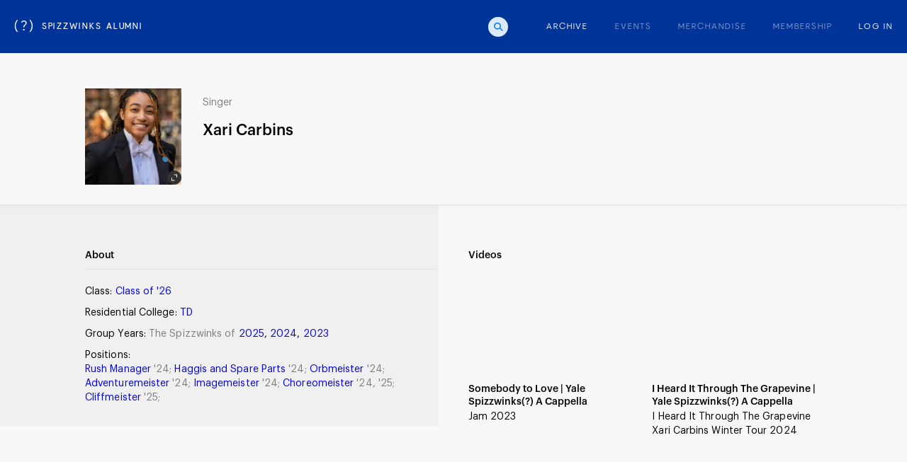

--- FILE ---
content_type: text/html; charset=utf-8
request_url: https://ysaa.spizzwinks.com/person/614
body_size: 5984
content:
<!DOCTYPE html>
<html lang="">
<head>
    <meta charset="utf-8">
    <meta content="IE=edge" http-equiv="X-UA-Compatible">
    <meta name="viewport" content="width=device-width, initial-scale=1.0, user-scalable=no, minimum-scale=1.0, maximum-scale=1.0">
    <meta name="author" content="Yuki de Pourbaix, yuki@zenbu.ltd">
    <meta name="designer" content="Ivy Li, ivy@zenbu.ltd">
    <meta name="description" content="Find your peers and browse the
rich history of the Yale Spizzwinks(?)">
    
    <meta name="robots" content="index, follow">
    
    <meta name="subject" content="Yale Spizzwinks Alumni Association Website">
    <meta name="copyright" content="Yale Spizzwinks Alumni Association">
    <meta name="og:title" content="Xari Carbins Profile">
    <meta name="og:site_name" content="The Yale Spizzwinks(?)">
    <meta name="og:description" content="Find your peers and browse the
rich history of the Yale Spizzwinks(?)">
    <meta name="og:type" content="website">
    <meta name="og:email" content="nathaniel.granor@aya.yale.edu">
    <meta name="og:image" content="https://ysaa.spizzwinks.com/static/Favicon_627.png">
    <meta name="og:image:type" content="image/png">
    <meta name="og:image:height" content="1440">
    <meta name="og:image:width" content="1440">
    <meta name="og:image:alt" content="The Yale Spizzwinks(?) Icon">
    <meta name="og:url" content="https://ysaa.spizwinks.com/">
    <meta name="og:secure_url" content="https://ysaa.spizwinks.com/">

    <title>Xari Carbins Profile</title>

    <link href="https://ysaa.spizwinks.com/" rel="canonical">
    <link href="/static/favicon_256.png" rel="shortcut icon">
    <link href="/static/fonts/fonts.css" type="text/css" rel="stylesheet">
    <link href="/static/css/mobile.min.css" type="text/css" rel="stylesheet">
    <link href="/static/css/tablet.min.css" type="text/css" rel="stylesheet">
    <link href="/static/css/laptop.min.css" type="text/css" rel="stylesheet">
    <link href="/static/css/monitor.min.css" type="text/css" rel="stylesheet">

    
    

    <script type="text/javascript" nonce="S5wQ0EyL9NR3LMkT">
        const CSRF_TOKEN = "dbf41669473b6618c23267656ea5c989bf298bab9e1f701a5d0619d3cd00e4a9";
    </script>
    <script type="text/javascript" src="/static/js/main.min.js"></script>
    
    

    <!-- Google Tag Manager -->
    <script nonce='S5wQ0EyL9NR3LMkT'>(function(w,d,s,l,i){w[l]=w[l]||[];w[l].push({'gtm.start':
            new Date().getTime(),event:'gtm.js'});var f=d.getElementsByTagName(s)[0],
        j=d.createElement(s),dl=l!='dataLayer'?'&l='+l:'';j.async=true;j.src=
        'https://www.googletagmanager.com/gtm.js?id='+i+dl;f.parentNode.insertBefore(j,f);
    })(window,document,'script','dataLayer','GTM-MFPZ3WR');</script>
    <!-- End Google Tag Manager -->
</head>
<body>
    <!-- Google Tag Manager (noscript) -->
    <noscript><iframe src="https://www.googletagmanager.com/ns.html?id=GTM-MFPZ3WR"
                      height="0" width="0" class="no-script"></iframe></noscript>
    <!-- End Google Tag Manager (noscript) -->

    
    <span class="navbar-background-1"></span>
    <span class="navbar-background-2"></span>
    <nav id="header" class="navbar-wrapper">
    <a href="/" class="navbar-left">
        <span class="navbar-left-logo">
            (?)
        </span>
        SPIZZWINKS ALUMNI
    </a>
    <div class="navbar-right">
        
        <button class="navbar-search-button" type="button">
            <img src="/static/img/search-bar-icon-blue.svg" alt="Open search bar" height="28" width="28">
        </button>
        <div class="navbar-search-wrapper">
            <form class="home-search-bar" id="navbar_search_bar" method="get" name="search_form" action="/search/all?search_term=" autocomplete="off">
                <input id="navbar_search_bar_input"
                       class="home-search-space p2r" name="search_term" alt="Search Term"
                       placeholder="Search archives for sheet music, albums, singers, and more"
                       type="text" aria-label="Search Bar" minlength="2">
                <button type="submit" class="home-search-bar-icon">
                    <img src="/static/img/search-bar-icon.svg" alt="Search Bar Icon" height="28" width="28">
                </button>
            </form>
        </div>
        
         <div class="dropdown">
          <a class="navbar-link active dropbtn" href="/search">ARCHIVE</a>
          <div class="dropdown-content">
              <a class="navbar-link" href="/search/albums">ALBUMS</a>
              <a class="navbar-link" href="/search/arrangements">ARRANGEMENTS</a>
              <a class="navbar-link" href="/search/people">SINGERS</a>
              <a class="navbar-link" href="/search/group_years">GROUP YEARS</a>
          </div>
        </div>
        <a class="navbar-link" href="/events">EVENTS</a>
        <a class="navbar-link" href="/merchandise">
            MERCHANDISE
            <span class="navbar-merch-circle">
                
            </span>
        </a>
        <a class="navbar-link " href="/membership">MEMBERSHIP</a>
        
            <a class="navbar-link active" href="/login/person/614">LOG IN</a>
        
    </div>
    </nav>
    
        <div class="search-suggestions">
        
            <div class="search-suggestion-wrapper">
                <a class="p2r search-suggestion" href="#"></a>
            </div>
        
            <div class="search-suggestion-wrapper">
                <a class="p2r search-suggestion" href="#"></a>
            </div>
        
            <div class="search-suggestion-wrapper">
                <a class="p2r search-suggestion" href="#"></a>
            </div>
        
            <div class="search-suggestion-wrapper">
                <a class="p2r search-suggestion" href="#"></a>
            </div>
        
            <div class="search-suggestion-wrapper">
                <a class="p2r search-suggestion" href="#"></a>
            </div>
        
            <div class="search-suggestion-wrapper">
                <a class="p2r search-suggestion" href="#"></a>
            </div>
        
            <div class="search-suggestion-wrapper">
                <a class="p2r search-suggestion" href="#"></a>
            </div>
        
            <div class="search-suggestion-wrapper">
                <a class="p2r search-suggestion" href="#"></a>
            </div>
        
            <div class="search-suggestion-wrapper">
                <a class="p2r search-suggestion" href="#"></a>
            </div>
        
            <div class="search-suggestion-wrapper">
                <a class="p2r search-suggestion" href="#"></a>
            </div>
        
        </div>
    




    <!-- Open and Close Search Bar -->
    <script nonce="S5wQ0EyL9NR3LMkT">
        const navbar_search_wrapper = document.getElementsByClassName('navbar-search-wrapper')[0];
        const navbar_search_bar = document.getElementById('navbar_search_bar');
        const navbar_search_input = document.getElementById('navbar_search_bar_input');

        let navbar_search_open = false;
        let navbar_search_timeout = null;

        function toggle_navbar_search() {
            navbar_search_open = !navbar_search_open;
            if (navbar_search_open) {
                navbar_search_wrapper.classList.add('displayed');
                if (navbar_search_timeout != null) {
                    clearTimeout(navbar_search_timeout);
                    navbar_search_timeout = null;
                }
                navbar_search_timeout = setTimeout(
                    ()=>{navbar_search_wrapper.classList.add('active')}, 1
                );
                navbar_search_input.focus()
            } else {
                navbar_search_wrapper.classList.remove('active');
                if (navbar_search_timeout != null) {
                    clearTimeout(navbar_search_timeout);
                    navbar_search_timeout = null;
                }
                navbar_search_timeout = setTimeout(
                    ()=>{navbar_search_wrapper.classList.remove('displayed')}, 301
                );
            }
        }
        document.getElementsByClassName('navbar-search-button')[0].addEventListener('click', toggle_navbar_search);
        const search_bars = [navbar_search_input];
    </script>
    <script nonce="S5wQ0EyL9NR3LMkT" src="/static/js/search_bar.min.js"></script>


    
    

    

<div class="album-alternates-wrapper" id="album_alternate_wrapper">
    <img class="pointer album-alternates-exit" src="/static/img/x.svg" alt="Exit Icon"
        height="16" width="16" id="album_alternate_exit" loading="lazy">
    <img class="pointer album-alternates-left" src="/static/img/a_mark_white.svg"
        alt="Last Icon" height="16" width="9" id="album_alternate_last" loading="lazy">
    <img class="pointer album-alternates-right"
        src="/static/img/a_mark_white.svg" alt="Next Icon" height="16" width="9"
        id="album_alternate_next" loading="lazy">
    <div class="album-alternates-img-wrapper">
        
        <div class="album-alternate active">
            <img src="http://www.spizzwinks.com/winkipedia/uploads/XariCarbins1673982826017.jpg" alt="Photo of Xari" loading="lazy">
        </div>
        
        
    </div>
</div>

<div
    class="person-total">
    <div class="person-header">
        <div class="person-header-text">
            <p class="p2r">Singer</p>
            <h1 class="h2m handset-inactive-inline">
                Xari
                
                Carbins
            </h1>
        </div>
        <div class="row">
            <h1 class="h2m handset-only">
                Xari
                
                Carbins
            </h1>
            
            <div class="person-headshot-wrapper">
                <img class="person-headshot" src="http://www.spizzwinks.com/winkipedia/uploads/XariCarbins1673982826017.jpg" data-src=""
                    alt="Headshot of Xari Carbins" width="60">
                <img id="album_cover_expand" class="pointer album-alternate-expand person"
                    src="/static/img/album_cover_option.svg" alt="Expand Person Image"
                    loading="lazy" width="20" height="20">
            </div>
            
        </div>
    </div>
    
        
            <section class="person-about">
                <h2 class="p2m handset-inactive-inline">About</h2>
                
                <span class="p2r entry-wrapper">Class:&nbsp; <a
                        href="/people?Year=26"
                        class="p2r entry-content">Class of &#39;26</a></span>
                
                
                <span class="p2r entry-wrapper">Residential College:&nbsp; <a
                        href="/people?College=TD" class="p2r entry-content">TD</a></span>
                
                
                    
                    
                    
                    <span class="p2r entry-wrapper">
                        Group Years:&nbsp; <span class="p2r entry-content">The Spizzwinks of&nbsp;</span>
                        
                        <a href="/group-year/2025" class="p2r entry-content">
                            2025</a>,&nbsp;
                        
                        <a href="/group-year/2024" class="p2r entry-content">
                            2024</a>,&nbsp;
                        
                        <a href="/group-year/2023" class="p2r entry-content">
                            2023</a>
                        
                    </span>
                    
                    
                    
                    <span class="p2r entry-wrapper">
                        <span class="p2r nowrap">Positions:</span>
                        
                        
                        
                        
                        
                        
                        
                        
                        <span class="p2r entry-content">
                            <a href="/people?Position=Rush+Manager+" class="p2r entry-content">
                                Rush Manager 
                            </a>
                            
                            '24;&nbsp;
                            
                        </span>
                        
                        
                        
                        
                        
                        
                        
                        
                        <span class="p2r entry-content">
                            <a href="/people?Position=Haggis+and+Spare+Parts+" class="p2r entry-content">
                                Haggis and Spare Parts 
                            </a>
                            
                            '24;&nbsp;
                            
                        </span>
                        
                        
                        
                        
                        
                        
                        
                        
                        <span class="p2r entry-content">
                            <a href="/people?Position=Orbmeister+" class="p2r entry-content">
                                Orbmeister 
                            </a>
                            
                            '24;&nbsp;
                            
                        </span>
                        
                        
                        
                        
                        
                        
                        
                        
                        <span class="p2r entry-content">
                            <a href="/people?Position=Adventuremeister+" class="p2r entry-content">
                                Adventuremeister 
                            </a>
                            
                            '24;&nbsp;
                            
                        </span>
                        
                        
                        
                        
                        
                        
                        
                        
                        <span class="p2r entry-content">
                            <a href="/people?Position=Imagemeister+" class="p2r entry-content">
                                Imagemeister 
                            </a>
                            
                            '24;&nbsp;
                            
                        </span>
                        
                        
                        
                        
                        
                        
                        
                        
                        <span class="p2r entry-content">
                            <a href="/people?Position=Choreomeister+" class="p2r entry-content">
                                Choreomeister 
                            </a>
                            
                            '24, 
                            
                            '25;&nbsp;
                            
                        </span>
                        
                        
                        
                        
                        
                        
                        
                        
                        <span class="p2r entry-content">
                            <a href="/people?Position=Cliffmeister+" class="p2r entry-content">
                                Cliffmeister 
                            </a>
                            
                            '25;&nbsp;
                            
                        </span>
                        
                    </span>
                    
                    
                    
            </section>
            
            
        
        
    
    
        
        <section class="person-videos">
            <div class="individual-arrangement-header-wrapper">
                <h2 class="p2m">Videos</h2>
                
            </div>
            <div class="youtube-video-wrapper">
                
                <div class="youtube-video">
                    <div class="laptop-size-adjustor">
                        <iframe class="performance_wrapper" width="420" height="315"
                            src="https://www.youtube.com/embed/bRqn0SRPhgY"
                            allowfullscreen></iframe>
                    </div>
                    <div class="caption">
                        <span class="p2m">Somebody to Love | Yale Spizzwinks(?) A Cappella</span>
                        <span class="p2r">Jam 2023</span>
                    </div>
                </div>
                
                <div class="youtube-video">
                    <div class="laptop-size-adjustor">
                        <iframe class="performance_wrapper" width="420" height="315"
                            src="https://www.youtube.com/embed/fZbyKtNh1Ts"
                            allowfullscreen></iframe>
                    </div>
                    <div class="caption">
                        <span class="p2m">I Heard It Through The Grapevine | Yale Spizzwinks(?) A Cappella</span>
                        <span class="p2r">I Heard It Through The Grapevine Xari Carbins Winter Tour 2024</span>
                    </div>
                </div>
                
            </div>
        </section>
        
        
        
    
</div>


    
    <div class="mwidget-total" id="mwidget_body">
        <span class="mobile-only music-widget-play-bar-wrapper" id="mwidget_mobile_seeker">
            <span class="music-widget-play-bar" id="mwidget_play_bar_1"></span>
        </span>
        <div class="music-widget-wrapper">
            <a href="#" class="minimised-hidden" id="mwidget_album_art">
                <img class="pointer music-widget-img" src="" height="58" width="58" alt="" id="mwidget_album">
            </a>
            <div class="music-widget-caption" id="music_widget">
                <span class="p3r" id="mwidget_title"></span>
            </div>
            <div class="music-widget-buttons-wrapper">
                <button class="pointer mobile-inactive minimised-hidden">
                    <img class="prev_track" src="/static/img/skip.svg" height="21" width="21" alt="Previous Track" id="mwidget_prev">
                </button>
                <button class="pointer music-widget-button-wrapper" id="mwidget_play_pause">
                    <img class="play" src="/static/img/play_button_blue.svg" height="22" width="22" alt="Play Button" id="mwidget_play">
                    <img class="pause" src="/static/img/pause_button_blue.svg" height="22" width="22" alt="Pause Button" id="mwidget_pause">
                </button>
                <button class="pointer mobile-inactive minimised-hidden">
                    <img class="next_track" src="/static/img/skip.svg" height="21" width="21" alt="Next Track" id="mwidget_next">
                </button>
            </div>
            <div class="mobile-inactive music-widget-meta-wrapper">
                <div class="music-widget-progress-bar-wrapper">
                    <span class="pointer music-widget-progress-bar-outer" id="mwidget_seeker">
                        <span class="music-widget-progress-bar" id="mwidget_play_bar_2"></span>
                    </span>
                    <span class="p3r" id="mwidget_current_time"></span>
                    <span class="p3r minimised-hidden" id="mwidget_duration"></span>
                </div>
                <input min="0" max="100" aria-label="Volume Slider" class="pointer music-widget-volume-slider minimised-hidden" id="mwidget_volume" alt="Volume Slider" type="range">
                <button class="pointer music-widget-mute-wrapper minimised-hidden" id="mwidget_mute">
                    <img class="sound-on" src="/static/img/speaker-on.svg" height="24" width="24" alt="Sound On" id="mwidget_mute_off">
                    <img class="sound-on" src="/static/img/speaker-66.svg" height="24" width="24" alt="Sound 66%" id="mwidget_mute_66">
                    <img class="sound-on" src="/static/img/speaker-33.svg" height="24" width="24" alt="Sound 33%" id="mwidget_mute_33">
                    <img class="sound-off" src="/static/img/speaker-off.svg" height="24" width="24" alt="Sound Muted" id="mwidget_mute_on">
                </button>
            </div>
            <button class="pointer mobile-inactive music-widget-big-wrapper" id="mwidget_minimise">
                <img class="minimise" src="/static/img/expand.svg" alt="Minimise Player" id="mwidget_minimise">
            </button>
        </div>
        <audio id="mwidget_audio" autoplay muted>
            <source src="" type="audio/mpeg" id="mwidget_src">
        </audio>
    </div>

    <div class="mwidget-loading-wrapper" id="mwidget_loading">
        <div class="mwidget-loading-spinner">
            <div class="lds-spinner">
                <div></div>
                <div></div>
                <div></div>
                <div></div>
                <div></div>
                <div></div>
                <div></div>
                <div></div>
                <div></div>
                <div></div>
                <div></div>
                <div></div>
            </div>
        </div>
    </div>


    
        
    <div class="mobile-menu">
        <a href="/" class="mobile-menu-icon-wrapper ">
            <img src="/static/img/mobile-menu-home.svg" alt="Home Icon" height="22" width="23">
            <span class="p3r">Home</span>
        </a>
        <a href="/search" class="mobile-menu-icon-wrapper active">
            <img src="/static/img/mobile-menu-search.svg" alt="Search Icon" height="20" width="21">
            <span class="p3r">Search</span>
        </a>
        <a href="/events" class="mobile-menu-icon-wrapper ">
            <img src="/static/img/mobile-menu-calendar.png" alt="Calendar Icon" height="25" width="25">
            <span class="p3r">Events</span>
        </a>
        <button class="mobile-menu-icon-wrapper " id="mobile_menu_more">
            <img src="/static/img/mobile-menu-bars.svg" alt="Menu Hamburger" height="18" width="19">
            <span class="p3r">More</span>
        </button>
    </div>
    <div class="mobile-popup" id="mobile_menu_popup">
        <img class="mobile-popup-exit" id="mobile_menu_exit" src="/static/img/x.svg" alt="Exit Icon" height="16" width="16">
        <div class="mobile-popup-links-wrapper">
            <a class="navbar-link" href="/merchandise">
                MERCHANDISE
                <span class="navbar-merch-circle">
                    
                </span>
            </a>
            <a href="/membership" class="">MEMBERSHIP</a>
            
                <a class="navbar-link active" href="/login/person/614">LOG IN</a>
            
        </div>
    </div>

        <!-- Mobile Menu Script -->
        <script type="text/javascript" src="/static/js/mobile_menu_scripts.min.js"></script>
    

    
    
    

    <!-- Cookie Script -->
    <script type="text/javascript" src="/static/js/cookie_scripts.min.js"></script>

    

    
    <!-- Music Player Widget -->
    <script nonce="S5wQ0EyL9NR3LMkT">
        const SESSID = '4438b5a9ede5fa6b3d02425bb7d03d41';
        const all_images = document.getElementsByTagName('img');
        for (let i = 0; i < all_images.length; i++) {
            if (all_images[i].id !== 'mwidget_album') {
                all_images[i].addEventListener('error', ()=>{
                    if (!all_images[i].src.endsWith('?????')) {
                        setTimeout(()=>{all_images[i].src = all_images[i].src + '?';}, 50 + Math.random() * 50);
                    } else {
                        all_images[i].src = '/static/img/ysaa_square.svg';
                    }
                });
            }
        }
    </script>
    <script type="text/javascript" src="/static/js/music_widget_scripts.min.js"></script>
    

    <!-- Download with POST -->
    <form id="tmp_form" class="hidden" method="post" action="https://www.spizzwinks.com/winkipedia/api/file.php" target="_blank">
        <input type="hidden" name="clientsecret" value="2616225156dc806c618de4921975a582">
        <input type="hidden" name="SessionID" value="4438b5a9ede5fa6b3d02425bb7d03d41">
        <input type="hidden" name="mediaID" value="" id="mid_input">
        <input type="hidden" name="SaveAs" value="1" id="mid_download">
    </form>
    <script nonce="S5wQ0EyL9NR3LMkT">
        const download_links = document.getElementsByClassName('download-link');
        const mid = document.getElementById('mid_input');
        const mid_download = document.getElementById('mid_download');
        const tmpForm = document.getElementById('tmp_form');
        for (let i = 0; i < download_links.length; i++) {
            download_links[i].addEventListener('click', (e)=>{
                e.preventDefault()
                mid.value = download_links[i].getAttribute('data-mid');
                if (download_links[i].hasAttribute('download')) {
                    mid_download.value = "1";
                } else {
                    mid_download.value = "0";
                }
                tmpForm.submit();
            });
        }
    </script>

    



<!-- Album Cover Slideshow -->
<script nonce="S5wQ0EyL9NR3LMkT">
    const alternate_wrapper = document.getElementById('album_alternate_wrapper');
    const alternate_exit = document.getElementById('album_alternate_exit');
    const alternate_last = document.getElementById('album_alternate_last');
    const alternate_next = document.getElementById('album_alternate_next');
    const alternates = document.getElementsByClassName('album-alternate');

    let last_index = -1;
    let current_index = 0;
    let next_index = 1;

    function alternate_move_next() {
        alternates[current_index].classList.add('left');
        alternates[current_index].classList.remove('active');
        alternates[next_index].classList.add('active');
        alternates[next_index].classList.remove('right');
        if (last_index !== -1) {
            alternates[last_index].classList.remove('left');
        } else {
            alternate_last.classList.add('active');
        }
        next_index++;
        current_index++;
        last_index++;
        if (next_index === alternates.length) {
            alternate_next.classList.remove('active');
        } else {
            alternates[next_index].classList.add('right');
        }
    }
    function alternate_move_last() {
        alternates[current_index].classList.add('right');
        alternates[current_index].classList.remove('active');
        alternates[last_index].classList.add('active');
        alternates[last_index].classList.remove('left');
        if (next_index !== alternates.length) {
            alternates[next_index].classList.remove('right');
        } else {
            alternate_next.classList.add('active');
        }
        next_index--;
        current_index--;
        last_index--;
        if (last_index === -1) {
            alternate_last.classList.remove('active');
        } else {
            alternates[last_index].classList.add('left');
        }
    }
    document.getElementById('album_cover_expand').addEventListener('click', () => {
        console.log('Clicked!');
        alternate_wrapper.classList.add('active');
    });
    alternate_exit.addEventListener('click', () => { alternate_wrapper.classList.remove('active') });
    alternate_next.addEventListener('click', alternate_move_next);
    alternate_last.addEventListener('click', alternate_move_last);
</script>



    
    
    <div id="mobile_landscape_blocker" class="mobile-landscape">
        <h1 class="h2m">This page is not designed for landscape view</h1>
    </div>
    <!-- Fixes the Mobile Landscape Issue on S9 -->
    <script nonce="S5wQ0EyL9NR3LMkT">
        const landscape_blocker = document.getElementById('mobile_landscape_blocker');
        document.addEventListener('focusin', ()=>{
            if (document.activeElement.tagName === 'INPUT') {
                landscape_blocker.style.display = 'none';
            } else {
                landscape_blocker.style.display = '';
            }
        }, true);
    </script>
</body>
</html>

--- FILE ---
content_type: text/css; charset=utf-8
request_url: https://ysaa.spizzwinks.com/static/fonts/fonts.css
body_size: 588
content:
@font-face {
    font-family: 'Pulp Display';
    src: url('PulpDisplay-MediumItalic.eot');
    src: local('Pulp Display Medium Italic'), local('PulpDisplay-MediumItalic'),
        url('PulpDisplay-MediumItalic.eot?#iefix') format('embedded-opentype'),
        url('PulpDisplay-MediumItalic.woff2') format('woff2'),
        url('PulpDisplay-MediumItalic.woff') format('woff'),
        url('PulpDisplay-MediumItalic.ttf') format('truetype');
    font-weight: 500;
    font-style: italic;
    font-display: swap;
}

@font-face {
    font-family: 'Pulp Display';
    src: url('PulpDisplay-Bold.eot');
    src: local('Pulp Display Bold'), local('PulpDisplay-Bold'),
        url('PulpDisplay-Bold.eot?#iefix') format('embedded-opentype'),
        url('PulpDisplay-Bold.woff2') format('woff2'),
        url('PulpDisplay-Bold.woff') format('woff'),
        url('PulpDisplay-Bold.ttf') format('truetype');
    font-weight: bold;
    font-style: normal;
    font-display: swap;
}

@font-face {
    font-family: 'Pulp Display';
    src: url('PulpDisplay-BoldItalic.eot');
    src: local('Pulp Display Bold Italic'), local('PulpDisplay-BoldItalic'),
        url('PulpDisplay-BoldItalic.eot?#iefix') format('embedded-opentype'),
        url('PulpDisplay-BoldItalic.woff2') format('woff2'),
        url('PulpDisplay-BoldItalic.woff') format('woff'),
        url('PulpDisplay-BoldItalic.ttf') format('truetype');
    font-weight: bold;
    font-style: italic;
    font-display: swap;
}

@font-face {
    font-family: 'Pulp Display Extra';
    src: url('PulpDisplay-ExtraBold.eot');
    src: local('Pulp Display Extra Bold'), local('PulpDisplay-ExtraBold'),
        url('PulpDisplay-ExtraBold.eot?#iefix') format('embedded-opentype'),
        url('PulpDisplay-ExtraBold.woff2') format('woff2'),
        url('PulpDisplay-ExtraBold.woff') format('woff'),
        url('PulpDisplay-ExtraBold.ttf') format('truetype');
    font-weight: bold;
    font-style: normal;
    font-display: swap;
}

@font-face {
    font-family: 'Pulp Display';
    src: url('PulpDisplay-Light.eot');
    src: local('Pulp Display Light'), local('PulpDisplay-Light'),
        url('PulpDisplay-Light.eot?#iefix') format('embedded-opentype'),
        url('PulpDisplay-Light.woff2') format('woff2'),
        url('PulpDisplay-Light.woff') format('woff'),
        url('PulpDisplay-Light.ttf') format('truetype');
    font-weight: 300;
    font-style: normal;
    font-display: swap;
}

@font-face {
    font-family: 'Pulp Display';
    src: url('PulpDisplay-Medium.eot');
    src: local('Pulp Display Medium'), local('PulpDisplay-Medium'),
        url('PulpDisplay-Medium.eot?#iefix') format('embedded-opentype'),
        url('PulpDisplay-Medium.woff2') format('woff2'),
        url('PulpDisplay-Medium.woff') format('woff'),
        url('PulpDisplay-Medium.ttf') format('truetype');
    font-weight: 500;
    font-style: normal;
    font-display: swap;
}

@font-face {
    font-family: 'Pulp Display Extra';
    src: url('PulpDisplay-ExtraLight.eot');
    src: local('Pulp Display Extra Light'), local('PulpDisplay-ExtraLight'),
        url('PulpDisplay-ExtraLight.eot?#iefix') format('embedded-opentype'),
        url('PulpDisplay-ExtraLight.woff2') format('woff2'),
        url('PulpDisplay-ExtraLight.woff') format('woff'),
        url('PulpDisplay-ExtraLight.ttf') format('truetype');
    font-weight: 200;
    font-style: normal;
    font-display: swap;
}

@font-face {
    font-family: 'Pulp Display Extra';
    src: url('PulpDisplay-ExtraBoldItalic.eot');
    src: local('Pulp Display Extra Bold Italic'), local('PulpDisplay-ExtraBoldItalic'),
        url('PulpDisplay-ExtraBoldItalic.eot?#iefix') format('embedded-opentype'),
        url('PulpDisplay-ExtraBoldItalic.woff2') format('woff2'),
        url('PulpDisplay-ExtraBoldItalic.woff') format('woff'),
        url('PulpDisplay-ExtraBoldItalic.ttf') format('truetype');
    font-weight: bold;
    font-style: italic;
    font-display: swap;
}

@font-face {
    font-family: 'Pulp Display';
    src: url('PulpDisplay-RegularItalic.eot');
    src: local('Pulp Display Italic'), local('PulpDisplay-RegularItalic'),
        url('PulpDisplay-RegularItalic.eot?#iefix') format('embedded-opentype'),
        url('PulpDisplay-RegularItalic.woff2') format('woff2'),
        url('PulpDisplay-RegularItalic.woff') format('woff'),
        url('PulpDisplay-RegularItalic.ttf') format('truetype');
    font-weight: normal;
    font-style: italic;
    font-display: swap;
}

@font-face {
    font-family: 'Pulp Display Extra';
    src: url('PulpDisplay-ExtraLightItalic.eot');
    src: local('Pulp Display Extra Light Italic'), local('PulpDisplay-ExtraLightItalic'),
        url('PulpDisplay-ExtraLightItalic.eot?#iefix') format('embedded-opentype'),
        url('PulpDisplay-ExtraLightItalic.woff2') format('woff2'),
        url('PulpDisplay-ExtraLightItalic.woff') format('woff'),
        url('PulpDisplay-ExtraLightItalic.ttf') format('truetype');
    font-weight: 200;
    font-style: italic;
    font-display: swap;
}

@font-face {
    font-family: 'Pulp Display';
    src: url('PulpDisplay-LightItalic.eot');
    src: local('Pulp Display Light Italic'), local('PulpDisplay-LightItalic'),
        url('PulpDisplay-LightItalic.eot?#iefix') format('embedded-opentype'),
        url('PulpDisplay-LightItalic.woff2') format('woff2'),
        url('PulpDisplay-LightItalic.woff') format('woff'),
        url('PulpDisplay-LightItalic.ttf') format('truetype');
    font-weight: 300;
    font-style: italic;
    font-display: swap;
}

@font-face {
    font-family: 'Pulp Display';
    src: url('PulpDisplay-Regular.eot');
    src: local('Pulp Display'), local('PulpDisplay-Regular'),
        url('PulpDisplay-Regular.eot?#iefix') format('embedded-opentype'),
        url('PulpDisplay-Regular.woff2') format('woff2'),
        url('PulpDisplay-Regular.woff') format('woff'),
        url('PulpDisplay-Regular.ttf') format('truetype');
    font-weight: normal;
    font-style: normal;
    font-display: swap;
}

@font-face {
    font-family: 'Pulp Display Semi';
    src: url('PulpDisplay-SemiBoldItalic.eot');
    src: local('Pulp Display Semi Bold Italic'), local('PulpDisplay-SemiBoldItalic'),
        url('PulpDisplay-SemiBoldItalic.eot?#iefix') format('embedded-opentype'),
        url('PulpDisplay-SemiBoldItalic.woff2') format('woff2'),
        url('PulpDisplay-SemiBoldItalic.woff') format('woff'),
        url('PulpDisplay-SemiBoldItalic.ttf') format('truetype');
    font-weight: 600;
    font-style: italic;
    font-display: swap;
}

@font-face {
    font-family: 'Pulp Display Outline';
    src: url('PulpDisplay-Outline.eot');
    src: local('Pulp Display Outline'), local('PulpDisplay-Outline'),
        url('PulpDisplay-Outline.eot?#iefix') format('embedded-opentype'),
        url('PulpDisplay-Outline.woff2') format('woff2'),
        url('PulpDisplay-Outline.woff') format('woff'),
        url('PulpDisplay-Outline.ttf') format('truetype');
    font-weight: normal;
    font-style: normal;
    font-display: swap;
}

@font-face {
    font-family: 'Pulp Display Outline';
    src: url('PulpDisplay-OutlineItalic.eot');
    src: local('Pulp Display Outline Italic'), local('PulpDisplay-OutlineItalic'),
        url('PulpDisplay-OutlineItalic.eot?#iefix') format('embedded-opentype'),
        url('PulpDisplay-OutlineItalic.woff2') format('woff2'),
        url('PulpDisplay-OutlineItalic.woff') format('woff'),
        url('PulpDisplay-OutlineItalic.ttf') format('truetype');
    font-weight: normal;
    font-style: italic;
    font-display: swap;
}

@font-face {
    font-family: 'Pulp Display Semi';
    src: url('PulpDisplay-SemiBold.eot');
    src: local('Pulp Display Semi Bold'), local('PulpDisplay-SemiBold'),
        url('PulpDisplay-SemiBold.eot?#iefix') format('embedded-opentype'),
        url('PulpDisplay-SemiBold.woff2') format('woff2'),
        url('PulpDisplay-SemiBold.woff') format('woff'),
        url('PulpDisplay-SemiBold.ttf') format('truetype');
    font-weight: 600;
    font-style: normal;
    font-display: swap;
}

@font-face {
    font-family: 'Graphik';
    src: url('GraphikMediumItalic.eot');
    src: local('Graphik Medium Italic'), local('GraphikMediumItalic'),
        url('GraphikMediumItalic.eot?#iefix') format('embedded-opentype'),
        url('GraphikMediumItalic.woff2') format('woff2'),
        url('GraphikMediumItalic.woff') format('woff'),
        url('GraphikMediumItalic.ttf') format('truetype');
    font-weight: 500;
    font-style: italic;
    font-display: swap;
}

@font-face {
    font-family: 'Graphik';
    src: url('GraphikBold.eot');
    src: local('Graphik Bold'), local('GraphikBold'),
        url('GraphikBold.eot?#iefix') format('embedded-opentype'),
        url('GraphikBold.woff2') format('woff2'),
        url('GraphikBold.woff') format('woff'),
        url('GraphikBold.ttf') format('truetype');
    font-weight: bold;
    font-style: normal;
    font-display: swap;
}

@font-face {
    font-family: 'Graphik';
    src: url('GraphikBoldItalic.eot');
    src: local('Graphik Bold Italic'), local('GraphikBoldItalic'),
        url('GraphikBoldItalic.eot?#iefix') format('embedded-opentype'),
        url('GraphikBoldItalic.woff2') format('woff2'),
        url('GraphikBoldItalic.woff') format('woff'),
        url('GraphikBoldItalic.ttf') format('truetype');
    font-weight: bold;
    font-style: italic;
    font-display: swap;
}

@font-face {
    font-family: 'Graphik';
    src: url('GraphikLight.eot');
    src: local('Graphik Light'), local('GraphikLight'),
        url('GraphikLight.eot?#iefix') format('embedded-opentype'),
        url('GraphikLight.woff2') format('woff2'),
        url('GraphikLight.woff') format('woff'),
        url('GraphikLight.ttf') format('truetype');
    font-weight: 300;
    font-style: normal;
    font-display: swap;
}

@font-face {
    font-family: 'Graphik';
    src: url('GraphikMedium.eot');
    src: local('Graphik Medium'), local('GraphikMedium'),
        url('GraphikMedium.eot?#iefix') format('embedded-opentype'),
        url('GraphikMedium.woff2') format('woff2'),
        url('GraphikMedium.woff') format('woff'),
        url('GraphikMedium.ttf') format('truetype');
    font-weight: 500;
    font-style: normal;
    font-display: swap;
}

@font-face {
    font-family: 'Graphik Extra';
    src: url('GraphikExtralight.eot');
    src: local('Graphik Extra Light'), local('GraphikExtraLight'),
        url('GraphikExtralight.eot?#iefix') format('embedded-opentype'),
        url('GraphikExtralight.woff2') format('woff2'),
        url('GraphikExtralight.woff') format('woff'),
        url('GraphikExtralight.ttf') format('truetype');
    font-weight: 200;
    font-style: normal;
    font-display: swap;
}

@font-face {
    font-family: 'Graphik';
    src: url('GraphikRegularItalic.eot');
    src: local('Graphik Italic'), local('GraphikRegularItalic'),
        url('GraphikRegularItalic.eot?#iefix') format('embedded-opentype'),
        url('GraphikRegularItalic.woff2') format('woff2'),
        url('GraphikRegularItalic.woff') format('woff'),
        url('GraphikRegularItalic.ttf') format('truetype');
    font-weight: normal;
    font-style: italic;
    font-display: swap;
}

@font-face {
    font-family: 'Graphik Extra';
    src: url('GraphikExtralightItalic.eot');
    src: local('Graphik Extra Light Italic'), local('GraphikExtraLightItalic'),
        url('GraphikExtralightItalic.eot?#iefix') format('embedded-opentype'),
        url('GraphikExtralightItalic.woff2') format('woff2'),
        url('GraphikExtralightItalic.woff') format('woff'),
        url('GraphikExtralightItalic.ttf') format('truetype');
    font-weight: 200;
    font-style: italic;
    font-display: swap;
}

@font-face {
    font-family: 'Graphik';
    src: url('GraphikLightItalic.eot');
    src: local('Graphik Light Italic'), local('GraphikLightItalic'),
        url('GraphikLightItalic.eot?#iefix') format('embedded-opentype'),
        url('GraphikLightItalic.woff2') format('woff2'),
        url('GraphikLightItalic.woff') format('woff'),
        url('GraphikLightItalic.ttf') format('truetype');
    font-weight: 300;
    font-style: italic;
    font-display: swap;
}

@font-face {
    font-family: 'Graphik';
    src: url('GraphikRegular.eot');
    src: local('Graphik'), local('GraphikRegular'),
        url('GraphikRegular.eot?#iefix') format('embedded-opentype'),
        url('GraphikRegular.woff2') format('woff2'),
        url('GraphikRegular.woff') format('woff'),
        url('GraphikRegular.ttf') format('truetype');
    font-weight: normal;
    font-style: normal;
    font-display: swap;
}


--- FILE ---
content_type: text/css
request_url: https://ysaa.spizzwinks.com/static/css/mobile.min.css
body_size: 12804
content:
@media only screen and (max-width:899px){.p1m,.p1r{font-family:Graphik;font-size:16px}.archive-nav a,.filter-button,.logo{white-space:nowrap}html{height:-webkit-fill-available}body{margin:0;padding:0;min-height:100vh;min-height:-webkit-fill-available;min-width:100vw;background:#f9f9f9;height:100%;overflow-y:hidden}.flash-wrapper{display:none;flex-direction:column;align-items:center;justify-content:flex-start;left:50%;top:50%;transform:translate(-50%,-50%);border:2px solid #7e7e7e;border-radius:20px;padding:24px 20px;min-width:280px;max-width:90%;position:fixed;z-index:100;background:rgba(0,54,158,.9);color:#fff;opacity:0;transition:opacity .5s,background-color .3s}.dropdown-option .target-checkbox:checked~.target,.login-submit{background:#0070f3}.flash-wrapper:not(.cancelled):hover{background:#00369e}.flash-wrapper.cancelled{background:rgba(252,40,3,.9)}.flash-wrapper.cancelled:hover{background:#fc2803}.active .handset-hidden,.archive-nav a.active,.archive-nav a.active .archive-nav-active-bar,.download-popup.active,.flash-wrapper.active,.individual-hideable-entry.active,.media-player-control.playing .pause,.mobile-menu-icon-wrapper.active,.mwidget-total.active{opacity:1}.album-alternate.active,.album-alternates-wrapper.active,.cart_price.active,.custom-selector.expand-view,.download-popup.displayed,.dropdown-options.active,.event-registration-wrapper.active .dropdown-options,.flash-wrapper.displayed,.individual-arrangement-version-wrapper.displayed,.merch-cart-item.active,.merch-cart-logo-number.active,.mobile-active,.mobile-popup-links-wrapper a .navbar-merch-circle.active,.search-suggestions.active{display:flex}.flash-exit{position:absolute;right:16px;top:16px}#archive_menu.covered .archive-filter-menu-content :not(.archive-person-input-wrapper,.archive-person-input-wrapper *),.archive-person-input-wrapper label,.archive-person-input-wrapper select.archive-input-select,.checkout-input-wrapper.disappear,.custom-selector .custom-dropdown-option:first-child,.custom-selector-mobile-label img,.custom-selector-mobile-label.hidden,.custom-selector:not(.chosen) .custom-dropdown-option:nth-child(2),.laptop-navbar-background,.laptop-only,.login-img,.login-img-wrapper,.membership-content .merch-body .merch-entry .merch-add-btn,.membership-contributions li.disappeared,.membership-expand-btn.hidden,.merch-cart-logo-wrapper,.merch-item-closer.desktop,.merch-item-top.desktop,.mobile-archive .laptop,.music-widget-button-wrapper .pause,.music-widget-button-wrapper.playing .play,.navbar-background-1,.navbar-background-2,.navbar-wrapper,.profile-email-wrapper form .login-submit.inactive,.search-suggestion-wrapper.gone,.slimmed .archive-album:nth-child(n+4),.slimmed .archive-arrangement:nth-child(n+4),.slimmed .archive-people:nth-child(n+4),.svg-logo{display:none}.p1r{font-weight:400;line-height:20px}.p1m{font-weight:500;line-height:22px}.h2r,.p2m,.p2r{font-family:Graphik;font-size:14px}.h2r,.p2r{font-weight:400;line-height:20px;letter-spacing:.005rem}.p2m{font-weight:500;line-height:18px}.p3m,.p3r{font-size:12px;line-height:18px;font-family:Graphik}.p3r{font-weight:400}.p3m{font-weight:500;letter-spacing:.0125rem}.p4r{font-family:Graphik;font-size:10px;font-weight:400;line-height:14px}.h2m,.h3r{font-family:Graphik;font-size:22px;line-height:28px}.h2m{font-weight:500}.h3r{font-weight:400}.h3m,.h4m{font-weight:500;letter-spacing:.025rem;font-family:Graphik}.h3m{font-size:18px;line-height:24px}.h4m{font-size:14px;line-height:18px}.logo{color:#0141bf;font-size:24px;font-family:'Pulp Display Extra';font-weight:200;font-style:normal;margin-right:12px;letter-spacing:.2rem}.login-title,.mobile-navbar-logo,.mobile-navbar-logo-wrapper{font-family:'Pulp Display';font-style:normal}.body-wrapper{display:flex;flex-direction:column;align-items:center;justify-content:center;height:100vh;width:100%;padding:0;margin:0}.login-form,.login-wrapper{display:flex;flex-direction:column}.body-wrapper.full-height{height:auto;padding:50px 0}.login-wrapper{align-items:center;justify-content:flex-start;height:min(509px,100%);width:min(319px,100%)}.login-title{color:#404040;font-size:16px;font-weight:300;display:flex;flex-direction:row;align-items:center;justify-content:center;margin:0;padding:0;letter-spacing:.14rem}.login-subtitle{color:#3f3f3f}.login-form{align-items:center;justify-content:flex-start;height:100%;width:100%}.login-box,.login-links-wrapper{flex-direction:column;display:flex}.login-box{align-items:center;justify-content:space-between;margin-top:92px;height:164px;width:min(300px,100%)}.login-label{color:#7e7e7e;width:min(300px,95%)}.login-input{border:1px solid #c4c4c4;border-radius:4px;width:min(300px,95%);height:42px;padding:0 10px}.login-input-wrapper{display:flex;width:100%;align-items:center;justify-content:center;flex-direction:column}.login-submit{text-align:center;color:#fff;width:100%;border-radius:24px;height:48px;border:none;margin-top:47px}.login-error{color:#ff3939;width:min(300px,95%);visibility:hidden}.dropdown-option .grey,.event .dropdown-btn .grey,.forgot-password-text,.individual-arrangement-header-wrapper .grey,.login-links,.membership-faded,.mobile-home-membership-text .p3r,.person-about .entry-wrapper .entry-content:not(a),.profile-section .p2r,.signup-label{color:#7e7e7e}.login-error.active,.merch-out-of-stock.active{visibility:visible}.login-links{margin-top:20px;font-size:16px}.login-links-wrapper{align-items:center;justify-content:flex-end}.login-links-wrapper:first-child,.person-about .entry-wrapper:first-child,.profile-section .h3m{margin-top:0}.forgot-password-laptop-wrapper{display:flex;flex-direction:column;align-items:center;justify-content:center}.forgot-password-wrapper{height:auto}.event-info h1,.forgot-password-text.center,.mobile-no-announce,.profile-section form .h3m{text-align:center}.forgot-password-box{margin-top:38px;height:auto}.forgot-password-submit{margin-top:93px}.forgot-password-submit.link{text-decoration:none;padding:0;display:flex;flex-direction:column;align-items:center;justify-content:center}.forgot-password-links-wrapper{margin-top:50px}.forgot-password-tick{display:block;margin-top:79px;height:24px;width:24px}.signup-subheader{color:#0141bf;text-align:left;width:min(300px,95%);display:block;margin-top:30px;margin-bottom:5px}.signup-partition{width:min(300px,95%);margin:0;background-color:#e4e4e4}.signup-star,p.error{color:red}.sign-up{margin-top:25px}.home-wrapper,.mobile-content,.mobile-navbar{margin:0;width:100%;left:0;padding:0}.signup-row{width:100%;display:flex;flex-direction:column;align-items:center;justify-content:space-between}.home-wrapper{display:block;position:relative;height:100%;top:0}.mobile-navbar{position:absolute;top:-38px;height:217px;background:linear-gradient(180deg,#00369e 75.7%,#2d8dff 339.66%)}.mobile-content{position:absolute;top:179px;bottom:100px;overflow-y:auto;overflow-x:hidden}.mobile-content.stretch-up-profile{top:104px}.mobile-menu{position:absolute;bottom:0;left:0;height:100px;width:100%;padding:0;display:flex;flex-direction:row;align-items:flex-start;justify-content:space-evenly;background:#00369e;z-index:10}.mobile-navbar-logo-wrapper{position:absolute;left:20px;top:129px;display:flex;flex-direction:row;align-items:center;justify-content:flex-start;flex-wrap:nowrap;font-weight:400;font-size:14px;line-height:16px;letter-spacing:.12em;color:#fff}.mobile-navbar-logo{display:block;font-weight:300;font-size:16px;line-height:24px;letter-spacing:.2em;margin-right:10px}.mobile-navbar-welcome{position:absolute;left:20px;bottom:28px;display:block;color:#fff;padding:0;margin:0}.mobile-navbar-icon{position:absolute;opacity:.6;bottom:28px;right:20px;height:26px;width:27px}.mobile-menu-icon-wrapper{display:flex;flex-direction:column;align-items:center;justify-content:space-between;height:48px;opacity:.5;margin:18px 0 0;padding:0;background:0 0;border:none;color:#fff;text-decoration:none}.album-alternates-left.active,.album-alternates-right.active,.custom-selector-mobile-label.active img,.displayed .handset-hidden,.event-registration-wrapper .dropdown-btn .svg-logo.active,.filter-button.active,.mobile-archive .mobile,.mobile-menu-icon-wrapper img,.mobile-menu-icon-wrapper span,.music-widget-button-wrapper.playing .pause,.mwidget-total.displayed,.svg-logo.active{display:block}.mobile-popup{position:fixed;top:0;left:100%;height:100%;width:100%;transition:left .5s ease-in-out;background:#0141bf;z-index:10}.mobile-archive,.mobile-popup-exit,.mobile-popup-links-wrapper .navbar-link,.profile-section .editable{position:relative}.mobile-popup.active{left:0}.mobile-popup-exit{top:59px;left:calc(100% - 45px)}.mobile-popup-links-wrapper{position:relative;top:129px;left:50px;display:flex;flex-direction:column;align-items:flex-start;justify-content:space-between}.mobile-popup-links-wrapper a{font-family:'Pulp Display Extra';font-style:normal;font-weight:300;font-size:18px;line-height:16px;display:flex;align-items:center;letter-spacing:.1em;margin-bottom:44px;color:#fff;text-decoration:none}.mobile-popup-links-wrapper a .navbar-merch-circle{display:none;position:absolute;right:-10px;top:-10px;color:#fff;background:#ff4768;border-radius:50%;height:14px;width:14px;justify-content:center;align-items:center;font-family:Graphik;font-size:8px;text-align:center}.mobile-home-section{display:block;margin-top:40px;width:100%}.mobile-home-section:last-child{margin-bottom:25px}.mobile-home-section .h3m,.mobile-home-section .h4m{color:#000;margin:20px}.mobile-announcements-wrapper{display:block;width:100%;overflow-x:auto;overflow-y:hidden}.mobile-announcements{overflow-x:auto;overflow-y:hidden;display:flex;flex-direction:row;align-items:flex-start;justify-content:space-between;width:max-content}.mobile-announcement:first-child,.mobile-announcements.events .event:first-child{margin-left:20px}.dropdown-option label svg,.mobile-announcement:last-child,.mobile-announcements.events .event:last-child{margin-right:20px}.mobile-announcements.events .event{width:min-content}.mobile-announcements.events .event.active{margin-bottom:100px}.mobile-home-section .mobile-announcements.events .h3m{margin-block-start:0.83em;margin-block-end:0.83em;margin-inline-start:0;margin-inline-end:0}.mobile-announcement{display:block;width:400px;padding:10px;margin:0 10px;background:rgba(228,228,228,.6);max-width:calc(80vw - 40px)}.mobile-announcement .grey{color:#404040}.p2r-important,.p2r-important p{font-family:Graphik!important;font-size:14px!important;font-weight:400;line-height:20px!important;letter-spacing:.005rem!important}.archive-nav a,.handset-hidden.p2r{line-height:18px;font-family:Graphik}.mobile-contributions,.mobile-home-membership{display:flex;flex-direction:column;align-items:flex-start;justify-content:flex-start;margin:0 20px}.mobile-contribution{display:flex;flex-direction:column;align-items:center;justify-content:space-between}.mobile-contribution-dividers{border:1px solid #e4e4e4;width:calc(100% - 40px)}.mobile-home-membership-text{margin:20px 0;text-decoration:none}.mobile-home-membership-text .p2r{margin:0;color:#404040}.mobile-home-membership-button{text-decoration:none;display:flex;flex-direction:row;align-items:center;justify-content:center;align-self:center;width:100%;max-width:500px;color:#fff;background:#0141bf;border-radius:42px;height:46px;margin-bottom:20px}.mobile-archive{width:100%;display:flex;flex-direction:row;align-items:center;justify-content:center;margin:10px 0}.mobile-archive .label{position:absolute;margin:0;padding:0;color:#fff}.mobile-archive .image{max-width:100%;height:auto}.mobile-contributors ul{margin-left:20px;margin-right:20px;padding:0}.mobile-contributors li{display:inline-block;width:200px;margin-bottom:20px;margin-right:5px;vertical-align:top}.cart_price .checkout-cart-order:nth-child(3),.profile-account-wrapper .h3m,.profile-section .editable form .h3m{margin-top:20px}.profile-section hr{border:1px solid #e4e4e4}.profile-header-wrapper{position:absolute;top:0;left:0;right:0;height:104px;width:100%;display:flex;flex-direction:row;align-items:flex-end;justify-content:flex-start;box-shadow:0 3px 10px rgba(0,0,0,.06)}.profile-header-text{position:relative;left:20px;bottom:10px;color:#323232}.profile-header-text .h2m{margin-top:10px;margin-bottom:0}.profile-section{width:calc(100% - 40px);padding:20px;position:relative}.legal-button,.profile-section .editable .edit-btn,.update-btn{position:absolute;right:0;color:#0070f3;text-decoration:none;background:0 0;border:none;margin:0;padding:0;top:0}.profile-section .legal-button{top:23px;right:20px;color:#0070f3}.legal-block,.profile-section .editable form{display:flex;flex-direction:column;align-items:center;justify-content:flex-start;position:fixed;left:0;right:0;bottom:-100vh;transition:bottom .8s ease-out;padding:20px;z-index:2;background:#fff;border:1px solid #fff;box-shadow:0 3px 10px rgba(0,0,0,.04);border-radius:10px 10px 0 0}.archive-filter-menu.active,.legal-block.active,.profile-section .editable form.active{bottom:0}.profile-section .editable .edit-btn.faded{color:#c4c4c4}.legal-block .form-close,.profile-section form .form-close{position:absolute;right:20px;top:44px}.profile-checkbox-wrapper{position:relative;flex-direction:row;justify-content:flex-start;margin-top:10px}.profile-checkbox-wrapper label{margin-left:20px;max-width:calc(100% - 40px)}.checkbox-wrapper{position:relative;display:flex;height:100%;align-items:center;justify-content:flex-start;flex-direction:row}.profile-checkbox-wrapper input[type=checkbox]{display:inline-block;height:20px;width:20px;margin:0;-webkit-appearance:none;-moz-appearance:none;-o-appearance:none;appearance:none;border:1px solid #7e7e7e;box-sizing:border-box;border-radius:4px;background:#fff;transition:.3s;z-index:1}.profile-checkbox-wrapper .checkbox-tick{position:absolute;z-index:0;height:28px;width:28px;left:-4px;top:0}.profile-checkbox-wrapper input[type=checkbox]:checked{background:0 0}.profile-password-alert{display:block;width:min(300px,95%);margin-bottom:20px}.cart_price .checkout-cart-order:last-child,.group-year-person span,.profile-section .editable form .login-input-wrapper{margin-bottom:20px}.individual-arrangement-version-wrapper .info .entry:last-child,.merch-cart .merch-cart-special-block,.profile-section .editable form .login-input-wrapper:last-of-type{margin-bottom:0}.edit-btn,.legal-button,.merch-cart-btn,.pointer{cursor:pointer}.membership-content{display:flex;flex-direction:column;align-items:center;justify-content:flex-start;position:absolute;top:0;left:0;right:0;bottom:100px;overflow-y:auto;overflow-x:visible;background:#fff;color:#404040}.membership-header{color:#323232}.membership-subheader{margin-top:20px;margin-bottom:15px}.membership-content section{position:relative;width:calc(100% - 40px);display:flex;flex-direction:column;align-items:flex-start;justify-content:flex-start;padding:20px}.archive-album-caption *,.archive-arrangement *,.archive-body-header-wrapper *,.archive-input-wrapper label,.archive-people .right *,.group-year-roster-wrapper *,.membership-form .row .login-input,.membership-top p,.merch-item-top.mobile h3{margin:0}.membership-level-wrapper,.row{display:flex;flex-direction:row;align-items:center;justify-content:space-between;width:100%}.membership-content hr{width:calc(100% - 40px);border:1px solid #e4e4e4}.membership-content section hr{width:100%;border:1px solid #e4e4e4}.membership-contribution-header-wrapper{display:flex;flex-direction:row;align-items:flex-end;justify-content:space-between;width:100%;margin-bottom:15px}.membership-contribution-header-wrapper *{margin:0;padding:0}.membership-contributions{display:flex;flex-direction:column;align-items:flex-start;justify-content:flex-start;width:100%;padding:0;margin:0}.membership-contributions li{display:flex;flex-direction:row;align-items:center;justify-content:space-between;width:100%;padding:0;margin:0;transition:opacity .3s;border-bottom:1px solid #e4e4e4}#a_mark.hidden,.custom-exit-page,.media-player-control .pause,.media-player-control.playing .play,.membership-contributions li.hidden{opacity:0}.membership-expand-btn{color:#0070f3;text-decoration:none;box-shadow:none;background:0 0;display:block;border:none}.membership-contribution span{display:flex;flex-direction:row;align-items:center;justify-content:flex-start;min-height:60px}.membership-payment{background:rgba(196,196,196,.15)}.events-wrapper,.membership-form,.merch-cart-top,.stories-wrapper,.youtube-video-wrapper{display:flex;flex-direction:column;align-items:center;justify-content:flex-start;width:100%}.merch-body,.merch-options-wrapper{flex-direction:row;width:100%;display:flex}.media-player-wrapper.empty .caption,.membership-form .login-input-wrapper,.person-about .entry-wrapper .nowrap,.person-col,.person-solos .person-solo .person-solo-caption span,.storyprompt-input-wrapper textarea{width:100%}.membership-form .login-input-wrapper .login-label{width:100%;margin-bottom:7px}.membership-form .login-input-wrapper .login-input{width:calc(100% - 4px);margin-bottom:20px}.merch-options-wrapper{align-items:flex-start;justify-content:flex-start;padding:0}.merch-option{opacity:.5;transition:opacity .3s;padding-bottom:2px;border-bottom:2px solid transparent;margin-right:40px;cursor:pointer}.merch-option.active{opacity:1;border-bottom:2px solid #323232}.merch-body{align-items:flex-start;justify-content:space-between;overflow-y:auto;flex-wrap:wrap;position:relative;min-height:calc(100% - 185px)}.merch-body .no-merch{position:absolute;left:50%;top:50%;transform:translate(-50%,-50%);color:#7e7e7e;width:65%;text-align:center;margin:0}.dollar,.filter-icon,.sheet-music-link img{margin-right:10px}#Amount{text-align:right}.membership-form .row .login-input-wrapper{width:45%}.contribution-level{text-align:left;width:100%}.anonymity-label{width:100%;margin-top:20px}.membership-form .login-submit{background:#0141bf;margin-bottom:20px}.login-submit.link{text-decoration:none;display:flex;flex-direction:row;align-items:center;justify-content:center;align-self:center}.membership-level{position:absolute;top:max(100vh,100%);left:0;right:0;padding:50px 20px;z-index:5;background:#e5e5e5;overflow-y:scroll;transition:top .5s;height:100%}.membership-level.active,.merch-cart.mobile.mob-active,.merch-item-wrapper.active{top:0}.membership-level-header{height:60px}.membership-level hr{border-color:#e1e1e1;width:100%}#a_mark{transition:opacity .5s}.mobile-content.small-search{top:149px}.mobile-archive-header{position:absolute;top:0;left:0;right:0;height:139px;display:flex;flex-direction:column;align-items:flex-start;justify-content:flex-end;padding:20px;background:linear-gradient(180deg,#00369e 75.7%,#2d8dff 339.66%)}.mobile-archive-header h1{color:#fff;width:100%;margin-bottom:30px}.mobile-archive-header-search{background:#fff;box-shadow:0 0 10px rgba(0,0,0,.15);border-radius:100px;width:calc(100% - 20px);max-width:400px;height:46px;display:flex;flex-direction:row;align-items:center;justify-content:flex-start;padding:0 10px;align-self:center}.mobile-archive-header-search button{background:0 0;box-shadow:none;border:none;margin:0;padding:0;display:flex;flex-direction:column;align-items:center;justify-content:center}.mobile-archive-header-search-input{width:calc(100% - 20px);height:calc(100% - 10px);border:none;background:0 0;padding:5px 10px}.mobile-archive-header-search-input:focus{outline:0;background:0 0}.filtered-out,.handset-inactive,.handset-inactive-inline,.mobile-inactive{display:none!important}.laptop-navbar-background.archive.mobile-active{display:flex;flex-direction:column;align-items:flex-start;justify-content:flex-end;position:absolute;top:0;left:0;right:0;height:149px;background:#00369e;width:100%;overflow-x:auto}.archive-nav{display:flex;flex-direction:row;align-items:center;justify-content:space-between;flex-wrap:nowrap;overflow-x:auto}.archive-nav a{font-size:13px;letter-spacing:.08em;color:#fff;text-decoration:none;opacity:.6;margin:0 20px}.archive-nav a .archive-nav-active-bar{opacity:0;display:block;width:100%;border-bottom:4px solid #7cb8ff;box-sizing:border-box;margin-top:10px}.mobile-archive-header-search-smaller{position:fixed;left:20px;top:57px;display:flex;flex-direction:row;flex-wrap:nowrap;width:calc(100% - 40px);align-self:center;justify-content:space-between;align-items:center}.mobile-archive-header-search-smaller-input-wrapper{background:#09255c;opacity:.8;border-radius:100px;color:#fff;border:none;box-shadow:none;height:38px;width:calc(100% - 20px);display:flex;flex-direction:row;align-items:center;justify-content:flex-start;flex-wrap:nowrap;padding:0 10px}.mobile-archive-header-search-smaller-input-wrapper button{margin:0;padding:0;display:flex;flex-direction:row;align-items:center;justify-content:center;background:0 0;border:none}.mobile-archive-header-search-smaller-input{color:#fff;background:0 0;height:calc(100% - 10px);width:calc(100% - 20px);border:none;box-shadow:none;margin:0;padding:5px 10px}.mobile-archive-header-search-smaller-input:focus{outline:0}.mobile-archive-header-search-smaller a{color:#fff;text-decoration:none;margin-left:20px}.archive-section{width:calc(100% - 40px);padding:50px 20px 0}.download-link{display:flex;align-items:center;gap:10px}.download-link.p2r img{filter:saturate(0) contrast(1.4);width:auto;height:auto}.archive-body-header-wrapper{width:100%;display:flex;flex-direction:row;align-items:flex-end;justify-content:space-between;flex-wrap:nowrap;margin-bottom:10px}.archive-body-header-wrapper a{text-decoration:none;color:#7e7e7e;font-family:Graphik;font-size:12px}.archive-album-wrapper,.archive-arrangement-wrapper,.archive-people-wrapper{margin:10px 0;width:100%;display:flex;flex-direction:column;align-items:flex-start;justify-content:flex-start}.archive-album,.archive-arrangement,.archive-people{display:flex;flex-direction:row;align-items:center;justify-content:flex-start;width:100%;padding:10px 0;border-bottom:1px solid #e4e4e4;text-decoration:none}.archive-album:first-child,.archive-arrangement:first-child,.archive-people:first-child,.person-albums .person-album:first-of-type,.person-arrangements .person-arrangement:first-of-type,.person-solos .person-solo:first-of-type{border-top:1px solid #e4e4e4}.archive-album-img-wrapper,.archive-people .left{width:60px;height:60px;display:flex;flex-direction:column;align-items:center;justify-content:flex-start;overflow-y:hidden;aspect-ratio:1}.archive-album-img-wrapper img,.archive-people .left img{width:100%;height:auto;position:relative;top:50%;transform:translateY(-50%)}.archive-album-caption,.archive-people .right{margin-left:15px;display:flex;flex-direction:column;align-items:flex-start;width:calc(100% - 75px);color:#323232;text-decoration:none}.archive-arrangement{justify-content:space-between}.archive-arrangement .right{width:100px;margin-left:40px}.archive-arrangement .right button{border:1px solid #b2b2b2;background:0 0;box-sizing:border-box;border-radius:3px;display:flex;flex-direction:row;align-items:center;justify-content:center;padding:4px 8px 4px 7px}.archive-filter-menu,.download-popup{position:fixed;flex-direction:column;left:0;right:0}.archive-arrangement .right button span{margin-left:4px}.archive-arrangement .left{width:calc(100% - 140px);text-decoration:none;color:#323232}.download-popup{display:none;align-items:center;justify-content:flex-start;opacity:0;transition:opacity .3s;top:0;bottom:0;background:#323232;z-index:5;color:#fff}.download-popup .exit{position:fixed;left:20px;top:55px}.download-popup .download-header{margin-top:54px;margin-bottom:20px}.download-popup .download-wrapper{color:#fff;text-decoration:none;display:flex;flex-direction:row;align-items:center;justify-content:space-between;width:calc(100% - 40px);margin-top:40px}.download-popup .download-wrapper a{text-decoration:none;color:#fff}.small-search.archive-body .archive-section{padding-top:0}.archive-filter-wrapper{display:flex;flex-direction:row;align-items:center;justify-content:space-between;width:100%;padding:15px 0 5px}.filter-holder{display:flex;flex-direction:row;align-items:center;justify-content:flex-start;overflow-x:auto;padding:0}.filter-button{margin-right:15px;background:0 0;border:1px solid #b2b2b2;box-sizing:border-box;border-radius:100px;padding:4px 12px;display:none;cursor:pointer}.filter-button:last-child{margin-right:0}.filter-button span{margin-left:5px}.archive-filter-menu{z-index:13;bottom:-100vh;transition:bottom .5s;background:#fff;display:flex;align-items:center;justify-content:flex-start;max-height:100vh}.album-total,.individual-arrangement-wrapper{bottom:100px;overflow-x:hidden;overflow-y:auto}.archive-filter-menu-content{position:relative;width:100%;overflow-y:auto;display:flex;flex-direction:column;align-items:center;justify-content:flex-start}.archive-filter-menu .archive-filter-menu-exit{position:absolute;top:50px;right:20px}.archive-filter-menu h2{margin:0;padding-top:50px}.archive-input-wrapper{width:calc(100% - 40px);max-width:500px;justify-content:space-between}#archive_menu_submit{width:calc(100% - 40px);max-width:500px;margin-bottom:50px;min-height:48px}.archive-person-input-wrapper{flex-direction:column;align-items:flex-start;width:calc(100% - 40px);margin-top:0}.archive-person-input-wrapper .archive-input-select,.archive-person-input-wrapper .archive-input-select option{width:100%;text-align:center;height:42px;border-radius:4px}.custom-selector{width:100%;display:none;flex-direction:column;align-items:flex-start;justify-content:flex-start;flex-wrap:nowrap;height:30vh;overflow-x:hidden;overflow-y:auto;order:2;margin-top:50px}.custom-selector .custom-dropdown-option{display:flex;cursor:pointer;align-items:center;justify-content:center;width:100%;margin:8px}.custom-selector-chosen{display:none;flex-direction:row;align-items:center;justify-content:center}.custom-selector-mobile-label{display:flex;flex-direction:row;align-items:center;justify-content:space-between;width:calc(100% - 40px);padding:10px 20px;cursor:pointer;order:1;margin:10px 0 0}.custom-selector-mobile-label.chosen{border:1px solid #0141bf;border-radius:10px;background:rgba(0,54,158,.2);color:#000}.custom-selector-mobile-label:not(.chosen){border:1px solid #fff;border-radius:10px;background:0 0;color:#323232}.custom-prev-page{transform:rotate(180deg);width:16px}#archive_menu.covered{padding-bottom:30px}.search-suggestions{z-index:10;position:fixed;top:105px;left:42px;background:#fff;box-shadow:0 -4px 10px rgba(0,0,0,.05);border-radius:6px;width:calc(100% - 137px);display:none;flex-direction:column;align-items:center;justify-content:flex-start}.search-suggestion-wrapper{width:100%;background:0 0;opacity:.7;transition:opacity .3s,background-color .3s,visibility .3s;cursor:pointer;display:flex;flex-direction:row;align-items:center;justify-content:center;border-radius:6px;padding:0;margin:0}.search-suggestion-wrapper.hidden{opacity:0;visibility:hidden}.search-suggestion-wrapper:hover{opacity:1;background:#c4c4c4}.search-suggestion{color:#000;text-decoration:none;width:100%;background:0 0;height:100%;text-align:left;display:flex;flex-direction:row;justify-content:flex-start;align-items:center;padding:4px 16px}.album-img-wrapper,.individual-arrangement-header{box-shadow:0 3px 10px rgba(0,0,0,.06);background:#fff}.search-suggestions.archive-all{top:179px;max-width:373px;width:calc(100% - 87px);left:50%;transform:translateX(-50%)}.individual-arrangement-wrapper{display:flex;flex-direction:column;align-items:flex-start;justify-content:flex-start;position:absolute;top:0;left:0;right:0;padding:0 0 65px}.individual-arrangement-header{margin-bottom:20px;width:calc(100% - 40px);padding:88px 20px 20px}.individual-arrangement-header .versions-wrapper{overflow-x:auto;display:flex;flex-direction:row;align-items:center;flex-wrap:nowrap;justify-content:flex-start}.individual-arrangement-header .versions-wrapper .version{padding:7px 0;margin-right:20px;border-bottom:3px solid #fff;transition:border-bottom-color .3s}.individual-arrangement-header .versions-wrapper .version.active{border-bottom-color:#000}.media-player-wrapper:last-of-type,.person-albums .person-album,.person-solos .person-solo,.sheet-music-link:last-of-type{border-bottom:1px solid #e4e4e4}.individual-arrangement-versions{position:relative;width:100%}.individual-arrangement-header-wrapper{width:100%;display:flex;flex-direction:row;align-items:center;justify-content:space-between;flex-wrap:nowrap}.individual-arrangement-version-wrapper{padding:0 20px;display:none;flex-direction:column;align-items:flex-start;justify-content:flex-start;width:calc(100% - 40px);opacity:0;right:100vw;position:absolute;transition:opacity .3s,right .3s}.individual-arrangement-version-wrapper.active{opacity:1;right:0}.individual-arrangement-version-wrapper .info{display:flex;flex-direction:column;order:1}.individual-arrangement-version-wrapper .sheet-music{order:2}.individual-arrangement-version-wrapper .learning,.person-albums{order:3}.individual-arrangement-version-wrapper .recording,.person-videos{order:4}.individual-arrangement-version-wrapper .performances,.person-solos{order:5}.individual-arrangement-version-wrapper .info .entry{margin:0 0 10px}.individual-arrangement-version-wrapper .info .entry .value{opacity:.7}.album-header .info *,.album-header-text a,.group-year-arrangements .person-arrangement a,.individual-arrangement-version-wrapper .info .entry a,.media-player-wrapper .caption a,.person-about .entry-wrapper .entry-content,.person-arrangements .person-arrangement a,.person-solos .person-solo .person-solo-caption span a,.sheet-music-link .p2r{text-decoration:none}.individual-arrangement-version-wrapper section{width:100%;margin-top:30px}.arrangement-partition{border:1px solid #e4e4e4;width:100%}.arrangement-col{display:flex;flex-direction:column;width:100%;order:2}.media-player-wrapper,.sheet-music-link{flex-direction:row;border-top:1px solid #e4e4e4;padding:20px 0;display:flex}.sheet-music-link{align-items:center;justify-content:flex-start;text-decoration:none}.media-player-wrapper{width:100%;align-items:flex-start;justify-content:flex-start}.media-player-control{position:relative;height:36px;width:36px;padding:0;margin:0 10px 0 0;border:none;border-radius:50%}.media-player-control-alt{width:80px;margin-right:20px;display:flex;flex-direction:row;align-items:center;justify-content:flex-start;color:#323232;text-decoration:none}.media-player-control-alt:hover{color:#000;text-decoration:underline}.media-player-control img{position:absolute;top:0;left:0;height:36px;width:36px;margin:0;padding:0;transition:opacity .3s}.media-player-wrapper div,.media-player-wrapper span{width:calc(100% - 84px)}.media-player-wrapper .caption{display:flex;flex-direction:column;align-items:flex-start;justify-content:center}.media-player-wrapper .download-btn{height:28px;width:28px;margin-left:10px}.media-player-wrapper.empty{flex-direction:column;justify-content:flex-start;align-items:flex-start}.youtube-video{max-width:100%;display:flex;flex-direction:column;align-items:flex-start;justify-content:flex-start}.laptop-size-adjustor{width:100%;aspect-ratio:560/315}.performance_wrapper{height:100%;width:100%;border:none}.performances .caption,.person-videos .caption{margin-top:10px;margin-bottom:20px}.individual-hideable-entry{display:none!important;opacity:0;transition:opacity .3s}.individual-hideable-entry.displayed{display:inherit!important}.album-total{position:absolute;top:0;left:0;right:0;padding-top:0;padding-bottom:65px}.album-header{display:flex;flex-direction:column;align-items:flex-start;justify-content:flex-start;padding:0 0 20px;width:100%}.album-header-img{align-self:center;margin-bottom:30px}.album-img-wrapper{width:calc(100% - 40px);display:flex;flex-direction:column;align-items:flex-start;justify-content:flex-start;padding:62px 20px 0;margin-bottom:30px}.album-body,.album-header .info{width:calc(100% - 40px);padding:0 20px}.album-header .info{display:flex;flex-direction:column;align-items:flex-start;justify-content:flex-start;text-decoration:none}.album-header .info .p2r:not(:first-child){margin-top:10px}.album-body .h3m{margin:30px 0 15px}.album-body .h3m:first-child,.checkout-wrapper .h2m,.storyprompt-wrapper .h2m{margin:15px 0}.album-track-entry{width:100%;display:flex;flex-direction:row;align-items:flex-start;justify-content:space-between;flex-wrap:nowrap;padding:10px 0}.album-track-entry .album-track-number{width:20px;margin:0 30px 0 0;color:#7e7e7e}.album-track-entry .album-track-info{width:calc(100% - 83px);display:flex;flex-direction:column;align-items:flex-start;justify-content:flex-start}.album-track-entry .album-track-info *{margin:1px 0;text-decoration:none}.album-blocker,.album-track-entry .media-player-control{margin:0 0 0 10px}.album-track-entry .album-track-info .p1m{margin-bottom:5px;color:#000}.album-blocker{display:block;width:36px;height:100%}.album-alternates-wrapper{position:fixed;background:rgba(0,0,0,.8);display:none;flex-direction:row;align-items:center;justify-content:center;top:0;left:0;right:0;bottom:0;z-index:9}.group-year-header,.person-header{background:#fff;box-shadow:0 3px 10px rgba(0,0,0,.06)}.album-alternates-exit{position:fixed;right:20px;top:calc(20% - 8px)}.album-alternates-left{display:none;position:fixed;left:20px;transform:scaleX(-1)}.album-alternates-right{display:none;position:fixed;right:20px}.album-alternates-img-wrapper{position:relative;height:100%;width:calc(100% - 80px);overflow-x:hidden;display:flex;flex-direction:row;align-items:center;justify-content:center;z-index:10}.album-alternate{display:none;position:absolute;max-width:100%;max-height:500px;transition:left .3s,right .3s;z-index:10;height:100%;align-items:center;justify-content:center}.album-alternate img{max-height:100%;max-width:100%}.album-alternate.left{display:flex;right:100%}.album-alternate.right{display:flex;left:100%}.album-header-img-wrapper{position:relative;align-self:center;height:auto}.album-alternate-expand{position:absolute;right:-10px;bottom:30px}.album-alternate-expand.person{position:absolute;right:0;bottom:0}.person-total{position:absolute;top:0;left:0;right:0;bottom:100px;overflow-y:auto;overflow-x:hidden;padding-bottom:65px}.person-header{width:calc(100% - 40px);padding:62px 20px 30px;display:flex;flex-direction:column;align-items:flex-start;justify-content:flex-end}.person-header .row{align-items:flex-start}.person-header .h2m{width:calc(100% - 85px);margin:0}.person-header .h2m .quote{font-style:italic;color:#7e7e7e;font-weight:300}.person-header .person-headshot-wrapper{height:60px;width:60px;display:flex;flex-direction:column;align-items:flex-start;justify-content:center;overflow:hidden;position:relative}.person-total section{padding:30px 20px 0;display:flex;flex-direction:column;align-items:flex-start;justify-content:flex-start;width:calc(100% - 40px)}.person-about .entry-wrapper{display:flex;flex-direction:row;align-items:flex-start;justify-content:flex-start;flex-wrap:wrap;margin-top:10px}.group-year-arrangements .person-arrangement,.person-arrangements .person-arrangement{display:flex;width:100%;text-decoration:none;align-items:center;justify-content:space-between;flex-wrap:nowrap;border-bottom:1px solid #e4e4e4;padding:10px 0}.person-albums .person-album{width:100%;display:flex;flex-direction:column;align-items:flex-start;justify-content:flex-start;padding:10px 0;text-decoration:none;color:#323232}.group-year-person,.person-albums .person-album .person-album-caption,.person-solos .person-solo .person-solo-caption{display:flex;flex-direction:column;align-items:flex-start;justify-content:flex-start}.person-albums .person-album .nowrap{margin-top:5px}.person-solos .person-solo{width:100%;display:flex;flex-direction:row;align-items:center;justify-content:flex-start;padding:10px 0;flex-wrap:nowrap}.group-year-total,.person-row{flex-direction:column;display:flex}.person-solos .person-solo .media-player-control{margin-right:30px}.person-solos .person-solo .player-block{display:block;height:100%;width:36px;margin-right:30px}.person-row{align-items:center;justify-content:flex-start}.person-about{order:0}.person-arrangements{order:1}.group-year-total{width:100%;align-items:flex-start;justify-content:flex-start;position:absolute;top:0;left:0;right:0;bottom:100px;overflow-x:hidden;overflow-y:auto;padding-bottom:50px}.group-year-header{width:calc(100% - 40px);padding:62px 20px 20px;display:flex;flex-direction:column;align-items:flex-start;justify-content:flex-end}.group-year-total section{padding:30px 20px 0;width:calc(100% - 40px)}.group-year-total section hr{width:100%;border:1px solid #e4e4e4;margin-bottom:20px}.group-year-albums{display:flex;flex-direction:row;align-items:center;justify-content:flex-start;overflow-x:auto;overflow-y:hidden}.group-year-album-wrapper{height:81px;margin-right:10px}.group-year-arrangements .person-arrangement{border:none}#roster{width:100%;text-align:center}.group-year-roster-wrapper{width:100%;display:flex;flex-direction:row;flex-wrap:nowrap;align-items:center;justify-content:space-between;margin-top:30px;margin-bottom:10px}.group-year-show-pos{color:#323232;opacity:.7;margin:0;padding:0;text-align:right;background:0 0;border:0;box-shadow:none}.group-year-person a{text-decoration:none;margin-bottom:10px}.group-year-top-wrapper{display:flex;flex-direction:column;width:100%}.handset-hidden{display:none;opacity:0;transition:opacity .3s}.handset-hidden.p2r{margin-top:-10px;font-size:12px;font-weight:400}.profile-picture-wrapper{display:flex;flex-direction:column;align-items:flex-start;justify-content:center;height:84px;width:84px;overflow:hidden}.profile-picture{width:84px;height:auto}.group-year-videos .youtube-video-wrapper .youtube-video .caption{display:flex;flex-direction:column;align-items:flex-start;justify-content:flex-start;width:100%;flex-wrap:nowrap;margin:20px 0}.group-year-videos .youtube-video-wrapper .youtube-video .caption span:first-child{margin-bottom:8px}.events-total{position:absolute;top:0;left:0;right:0;width:calc(100% - 40px);padding:50px 20px;bottom:100px;overflow-y:auto}.event,.story{text-decoration:none;color:#323232;border:1px solid #e4e4e4;border-radius:6px;overflow:visible;position:relative;padding:0;margin:0 0 30px;display:flex;flex-direction:row;align-items:flex-start;justify-content:flex-start;flex-wrap:wrap;width:calc(100% - 2px)}.event-img{width:100%;height:auto;border-top-left-radius:6px;border-top-right-radius:6px}.event a,.story a{width:100%;text-decoration:none;color:#323232}.event .row,.story .row{display:flex;flex-direction:row;align-items:center;justify-content:space-between;width:calc(100% - 40px);padding:0 20px}.event .text,.story .text{display:flex;flex-direction:column;align-items:flex-start;justify-content:flex-start;width:85%;max-width:calc(100% - 20px)}.dropdown-options,.event .dropdown-btn{width:250px;max-width:calc(100% - 40px);background:#fff}.event .dropdown-btn{margin:20px;border:1px solid #c4c4c4;box-sizing:border-box;border-radius:30px;height:42px;display:flex;flex-direction:row;align-items:center;justify-content:space-between}.event .dropdown-btn.blue{background:#dbebff}.event .dropdown-btn .blue,.event-registration-wrapper .dropdown-options .dropdown-option.active :not(.always-grey),.event-section-wrapper .event-section-text-wrapper a,.merch-cart-item-edit{color:#0070f3}.event .dropdown-btn.active .arrow,.event-registration-wrapper.active .dropdown-btn .arrow{transform:scaleY(-1)}.event .dropdown-btn.registered{justify-content:center}.dropdown-options{position:absolute;left:20px;top:calc(100% - 20px);margin-right:20px;display:none;flex-direction:column;align-items:flex-start;justify-content:flex-start;box-shadow:0 0 5px rgba(0,0,0,.15);border-radius:5px;z-index:3}.dropdown-option{display:flex;flex-direction:row;align-items:center;justify-content:space-between;width:calc(100% - 12px);padding:0 6px;margin:8px 0;position:relative}.dropdown-option label{display:flex;flex-direction:row;align-items:center;justify-content:flex-start}.dropdown-option.active .blue,.dropdown-option.active .grey:not(.always-grey){fill:#0070f3;color:#0070f3}.dropdown-option .target{position:absolute;right:6px;height:20px;width:20px;background:#fff;border:1px solid #7e7e7e;display:flex;flex-direction:row;align-items:center;justify-content:center;border-radius:50%}.dropdown-option .target-checkbox:checked~.target.grey{background:#7e7e7e}.target:after{content:\u2022;color:#fff;font-size:50px;line-height:50px}.event-total{display:flex;flex-direction:column;align-items:flex-start;justify-content:flex-start;position:absolute;left:0;top:0;right:0;bottom:100px;overflow-x:hidden;overflow-y:auto}.event-header-img,.membership-content .merch-body .merch-entry .merch-img{width:100%;height:auto;margin-bottom:20px}.event-about,.event-info{width:calc(100% - 40px);padding:0 20px;margin-bottom:20px;margin-top:30px}.event-about h2,.event-info h1{margin:0 0 20px}.event-section-wrapper{width:100%;display:flex;flex-direction:row;align-items:flex-start;justify-content:space-between;margin-bottom:20px}.event-section-wrapper .event-section-img-wrapper{height:100%;width:26px;margin-right:50px;display:flex;flex-direction:column;align-items:flex-start;justify-content:flex-start}.event-section-wrapper .event-section-img-wrapper img{width:26px;height:26px;margin:0;padding:0}.event-section-wrapper .event-section-text-wrapper{width:calc(100% - 76px);display:flex;flex-direction:column;align-items:flex-start;justify-content:flex-start}.event-section-wrapper .event-section-text-wrapper *{margin:0 0 5px;text-decoration:none}.event-section-person-button{margin:0;padding:0;color:#0070f3;background:0 0;border:none;box-shadow:none}.event-attendees-wrapper{position:fixed;display:flex;flex-direction:column;align-items:center;justify-content:flex-start;bottom:-100vh;left:0;right:0;background:#fff;padding:20px;max-height:calc(100vh - 140px);transition:bottom .3s}.event-attendees-wrapper.active{bottom:100px}.event-attendees-exit{position:absolute;top:20px;right:20px}.event-attendees-header{background:#fff;width:100%;text-align:center;margin:10px 0 30px}.event-attendees{display:flex;flex-direction:column;align-items:center;justify-content:space-between;overflow-y:auto;width:100%}.event-attendee{display:flex;flex-direction:row;align-items:center;justify-content:space-between;margin:5px 0;width:100%}.event-attendee .event-attendee-name{width:60%}.event-attendee .event-attendee-year{width:30%;text-align:right}.event-registered{width:80%;margin-left:10%;background:#dbebff;border:1px solid #0070f3;box-sizing:border-box;border-radius:30px;height:42px;text-align:center;display:flex;flex-direction:row;align-items:center;justify-content:center;color:#0070f3;position:relative}.event-registered .svg-logo{position:absolute;left:20px;display:block}a#register_btn{width:100%;text-decoration:none}.event-registration-wrapper{display:flex;flex-direction:column;align-items:flex-start;justify-content:flex-start;width:80%;margin-left:10%;position:relative;margin-bottom:50px}.event-registration-wrapper .dropdown-btn{border:1px solid #c4c4c4;background:#fff;color:#7e7e7e;box-sizing:border-box;border-radius:30px;height:42px;text-align:center;display:flex;flex-direction:row;align-items:center;justify-content:center;position:relative;width:100%}.event-registration-wrapper .dropdown-btn.blue{background:#dbebff;color:#0070f3;border:1px solid #0070f3}.event-registration-wrapper .dropdown-btn.red{background:red;color:#fff;border:1px solid #fff;cursor:pointer}.merch-cart .merch-cart-submit:disabled,.merch-item-add:disabled,.merch-item-checkout:disabled,.merch-item-option:disabled{cursor:not-allowed;opacity:.5}.event-registration-wrapper .dropdown-btn .svg-logo{position:absolute;left:20px;display:none}.event-registration-wrapper .dropdown-btn .arrow{position:absolute;right:20px}.event-registration-wrapper .dropdown-options{display:none;flex-direction:column;align-items:center;justify-content:flex-start;width:100%;background:#fff;padding:20px 0;position:absolute;top:42px;z-index:5}.merch-cart.mobile,.merch-item-wrapper{top:100vh;transition:top .3s;overflow-x:hidden;left:0}.event-registration-wrapper .dropdown-options .dropdown-option{background:#fff;display:flex;flex-direction:row;align-items:center;justify-content:center;width:100%;padding:5px 0;position:relative;color:#7e7e7e}.event-registration-wrapper .dropdown-options .dropdown-option svg{position:absolute;left:20px}.event-registration-wrapper .dropdown-options .dropdown-option.active .blue{fill:#0070f3;stroke:#0070f3}.membership-top.merch{display:flex;flex-direction:row;align-items:center;justify-content:space-between;flex-wrap:nowrap;padding-bottom:0}.merch-cart-logo-number{position:absolute;right:10px;height:20px;width:20px;flex-direction:row;align-items:center;justify-content:center;text-align:center;color:#fff;font-family:Graphik;font-weight:400;font-size:12px;line-height:12px;background:#ff4768;border-radius:50%;display:none;transform:translate(0,-10px)}.membership-content .merch-body{display:flex;flex-direction:row;align-items:flex-start;justify-content:flex-start;flex-wrap:wrap;overflow-x:hidden;overflow-y:auto}.membership-content .merch-body .merch-entry{width:48%;display:flex;flex-direction:column;align-items:flex-start;justify-content:flex-start;margin-bottom:20px}.membership-content .merch-body .merch-entry:nth-child(2n-1){margin-right:4%}.merch-out-of-stock{color:#ff3c5f;visibility:hidden;padding:5px 0}.membership-content .merch-body .merch-entry span{display:block;width:100%}.merch-cart.mobile{position:fixed;height:calc(100vh - 90px);width:calc(100vw - 60px);padding:45px 30px;background:#fff;overflow-y:hidden;z-index:100;display:flex;flex-direction:column;align-items:center;justify-content:space-between;right:0}.merch-cart-items-wrapper,.merch-cart-wrapper{flex-direction:column;overflow-y:auto;display:flex;width:100%}.merch-cart-wrapper{position:relative;min-height:100%;overflow-x:hidden;align-items:center;justify-content:space-between}.merch-cart-items-wrapper{height:100%;align-items:flex-start;justify-content:flex-start}.merch-cart hr{width:calc(100% - 2px);border:1px solid #e4e4e4;margin:20px 0}.checkout-wrapper .checkout-form .checkout-cart-wrapper,.merch-cart .merch-cart-total-wrapper{display:flex;flex-direction:column;align-items:flex-start;justify-content:flex-start;width:100%}.merch-cart .merch-cart-total-wrapper .p1m{display:flex;flex-direction:row;align-items:center;justify-content:space-between;flex-wrap:nowrap;width:100%}.merch-cart .merch-cart-submit{background:#0141bf;min-height:48px;max-height:48px}.merch-cart-exit{position:absolute;border:none;background:0 0;box-shadow:none;height:16px;width:16px;margin:0;padding:0;right:0}.merch-cart-item{display:none;flex-direction:row;align-items:flex-start;justify-content:flex-start;flex-wrap:nowrap;width:100%;padding:20px 0 0}.merch-cart-item .merch-img{height:auto;width:max(20%,80px);margin-right:10px}.merch-cart-item .merch-cart-item-text-wrapper{width:calc(100% - (10px + min(30%,100px)));display:flex;flex-direction:column;align-items:flex-start;justify-content:space-between;flex-wrap:nowrap;height:100%}.merch-cart-item .merch-cart-item-text-wrapper .merch-cart-item-text-bottom,.merch-cart-item .merch-cart-item-text-wrapper .merch-cart-item-text-top{display:flex;flex-direction:row;align-items:flex-start;justify-content:space-between;flex-wrap:nowrap;width:100%;max-width:100%;overflow-x:hidden}.merch-cart-item .merch-cart-item-text-wrapper .merch-cart-item-text-bottom{align-items:flex-end;overflow-x:auto}.merch-cart-item .merch-cart-item-text-wrapper .merch-cart-item-text-bottom .merch-cart-item-text-bottom-wrapper{display:flex;flex-direction:row;align-items:flex-end;justify-content:space-between;flex-wrap:nowrap}.merch-cart-item .merch-cart-item-text-wrapper .merch-cart-item-text-bottom .merch-cart-item-text-bottom-wrapper span{margin-right:8px}.merch-cart-item .merch-cart-item-text-wrapper .merch-cart-item-text-top img,.merch-item-top.mobile img{margin-left:10px}.mciq{margin-left:8px}.merch-item-wrapper{position:fixed;height:100vh;width:100vw;padding:0;background:#fff;overflow-y:hidden;z-index:101;display:flex;flex-direction:column;align-items:center;justify-content:space-between;right:0}.merch-product-wrapper{position:relative;width:100%;min-height:calc(100% - 90px);overflow-y:auto;overflow-x:hidden;padding:45px 0;display:flex;flex-direction:column;align-items:center;justify-content:space-between}.merch-item-top.mobile{display:flex;flex-direction:row;align-items:flex-start;justify-content:space-between;flex-wrap:nowrap;width:calc(100% - 40px)}.merch-item-img{width:100vw;height:100vw;margin:20px 0 10px}.merch-item-bottom{width:calc(100% - 40px);display:flex;flex-direction:column;align-items:flex-start;justify-content:flex-start}.merch-item-qty-wrapper{display:flex;flex-direction:row;align-items:center;justify-content:space-between;width:100%;margin-bottom:20px}.merch-item-qty-wrapper :invalid{color:#ff3939;border:1px solid #ff3939}.merch-item-option-wrapper{display:flex;flex-direction:row;align-items:center;justify-content:space-between;flex-wrap:wrap;width:100%;margin:20px 0}.merch-item-option{border:1px solid #c4c4c4;border-radius:10px;height:40px;padding:0 8px;display:flex;flex-direction:row;align-items:center;justify-content:center;text-align:center;color:#323232;cursor:pointer;margin:10px 10px 0 0}.merch-item-option.active{border:1px solid #000;background:#dbebff;color:#000}.merch-item-buttons{display:flex;flex-direction:row;align-items:center;justify-content:space-between;width:calc(100% - 40px)}.merch-item-add,.merch-item-checkout{color:#fff;height:42px;width:40%;text-align:center;background:#0141bf;border-radius:30px;border:1px solid #0141bf;box-shadow:none}.merch-item-add{background:#0070f3;border:1px solid #0070f3}.checkout-wrapper,.storyprompt-wrapper{position:relative;background:#fff;color:#323232;display:flex;flex-direction:column;align-items:center;justify-content:space-between;width:calc(100% - 40px);top:0;left:0;right:0;height:calc(100% - 120px);padding:20px 20px 0}.mwidget-active .checkout-wrapper,.mwidget-active .storyprompt-wrapper{height:calc(100% - 180px)}.checkout-wrapper .checkout-form,.storyprompt-wrapper .storyprompt-form{height:calc(100% - 58px);display:flex;flex-direction:column;align-items:center;justify-content:flex-start;overflow-y:auto;width:100%}.checkout-cart-wrapper .checkout-cart-order{width:100%;display:flex;flex-direction:row;align-items:flex-end;justify-content:space-between;flex-wrap:wrap;margin-bottom:20px}.checkout-cart-wrapper .checkout-cart-order .name{width:100%;margin-bottom:10px}.checkout-inputs-wrapper,.storyprompt-inputs-wrapper{width:100%;display:flex;flex-direction:column}.checkout-input-wrapper,.storyprompt-input-wrapper{width:100%;display:flex;flex-direction:row;align-items:center;justify-content:space-between;flex-wrap:nowrap;margin-bottom:20px}.checkout-input-wrapper input,.checkout-input-wrapper textarea,.storyprompt-input-wrapper input,.storyprompt-input-wrapper textarea{padding:8px;text-align:left;border:1px solid #e4e4e4}.checkout-btn,.storyprompt-btn{margin:20px 0;height:40px;min-height:40px}.cart_price{display:none;flex-direction:column;align-items:flex-start;justify-content:flex-start;width:100%}.cart_price .checkout-cart-order{margin-bottom:10px}p.success{color:green}.music-widget-play-bar-wrapper{width:100%;height:10px;position:fixed;left:0;right:0;bottom:158px;background-color:#959595;display:flex;flex-direction:row;align-items:center;justify-content:flex-start;z-index:2}.music-widget-play-bar{height:10px;width:0;background-color:#7cb8ff;transition:width .2s}.music-widget-wrapper{position:fixed;display:flex;flex-direction:row;align-items:center;justify-content:space-between;bottom:100px;height:58px;width:100%;background-color:#00369e;z-index:2;transition:left .1s,bottom .1s}.music-widget-wrapper a{height:58px}.music-widget-wrapper .music-widget-img{width:58px;height:auto;margin-right:10px}.music-widget-caption{display:flex;flex-direction:column;align-items:flex-start;justify-content:center;color:#fff;text-align:left;width:calc(100% - 136px)}.music-widget-button-wrapper{position:relative;display:flex;justify-content:center;align-items:center;width:58px;height:58px;margin:0 0 0 10px;padding:0;border:none;border-radius:50%;background:0 0;box-shadow:none}.music-widget-button-wrapper img{position:absolute;height:22px;width:22px}.mwidget-total{display:none;opacity:0;transition:opacity .5s;width:100%}.mwidget-active .mwidget-body-wrapper{padding-bottom:80px}}@media only screen and (min-width:497px) and (max-width:899px){.archive-nav{align-self:center}}.complete-gone{display:none!important}.mwidget-loading-wrapper{position:fixed;flex-direction:row;align-items:center;justify-content:center;background:rgba(255,255,255,.7);top:0;left:0;right:0;bottom:0;z-index:6;display:none;opacity:0}.mwidget-loading-wrapper.displayed{display:flex}.mwidget-loading-wrapper.active{opacity:1}.lds-spinner{display:inline-block;position:relative;width:80px;height:80px}.lds-spinner div{transform-origin:40px 40px;animation:1.2s linear infinite lds-spinner}.lds-spinner div:after{content:" ";display:block;position:absolute;top:3px;left:37px;width:6px;height:18px;border-radius:20%;background:#0141bf}.lds-spinner div:first-child{transform:rotate(0);animation-delay:-1.1s}.lds-spinner div:nth-child(2){transform:rotate(30deg);animation-delay:-1s}.lds-spinner div:nth-child(3){transform:rotate(60deg);animation-delay:-.9s}.lds-spinner div:nth-child(4){transform:rotate(90deg);animation-delay:-.8s}.lds-spinner div:nth-child(5){transform:rotate(120deg);animation-delay:-.7s}.lds-spinner div:nth-child(6){transform:rotate(150deg);animation-delay:-.6s}.lds-spinner div:nth-child(7){transform:rotate(180deg);animation-delay:-.5s}.lds-spinner div:nth-child(8){transform:rotate(210deg);animation-delay:-.4s}.lds-spinner div:nth-child(9){transform:rotate(240deg);animation-delay:-.3s}.lds-spinner div:nth-child(10){transform:rotate(270deg);animation-delay:-.2s}.lds-spinner div:nth-child(11){transform:rotate(300deg);animation-delay:-.1s}.lds-spinner div:nth-child(12){transform:rotate(330deg);animation-delay:0s}@keyframes lds-spinner{0%{opacity:1}100%{opacity:0}}.group-year-tours{display:flex;flex-direction:column;align-items:center;justify-content:flex-start}#contentbox{width:100%;max-width:1100px;aspect-ratio:2/1;align-self:center}#map_canvas{height:100%;width:100%}

--- FILE ---
content_type: text/css
request_url: https://ysaa.spizzwinks.com/static/css/tablet.min.css
body_size: 7550
content:
@media only screen and (min-width:768px){.p1m,.p1r{font-family:Graphik;font-size:16px}.logo,.nobreak{white-space:nowrap}.forgot-password-text.center,.login-submit,.mobile-no-announce,.profile-section form .h3m{text-align:center}body{margin:0;padding:0;min-height:100vh;min-width:100vw;background:#f9f9f9}.album-track-table-header .arranged,.archive-album-wrapper.slimmed .archive-album:nth-child(n+7),.archive-arrangement-wrapper.slimmed .archive-arrangement:nth-child(n+7),.archive-people-wrapper.slimmed .archive-people:nth-child(n+7),.archive-person-input-wrapper label,.archive-person-input-wrapper select.archive-input-select,.custom-selector:not(.chosen) .custom-dropdown-option:nth-child(2),.laptop-navbar-background,.laptop-only,.login-img,.login-img-wrapper,.membership-contributions li.disappeared,.membership-expand-btn.hidden,.merch-product-wrapper .merch-item-top.mobile,.mobile-archive .laptop,.navbar-background-1,.navbar-background-2,.navbar-wrapper{display:none}.p1r{font-weight:400;line-height:20px}.p1m{font-weight:500;line-height:22px}.h2r,.p2m,.p2r{font-family:Graphik;font-size:14px}.h2r,.p2r{font-weight:400;line-height:20px;letter-spacing:.005rem}.p2m{font-weight:500;line-height:18px}.p3m,.p3r{font-size:12px;line-height:18px;font-family:Graphik}.p3r{font-weight:400}.p3m{font-weight:500;letter-spacing:.0125rem}.p4r{font-family:Graphik;font-size:10px;font-weight:400;line-height:14px}.h2m,.h3r{font-family:Graphik;font-size:22px;line-height:28px}.h2m{font-weight:500}.h3r{font-weight:400}.h3m,.h4m{font-family:Graphik;font-weight:500;letter-spacing:.025rem}.h3m{font-size:18px;line-height:24px}.h4m{font-size:14px;line-height:18px}.logo{color:#0141bf;font-size:27px;font-family:'Pulp Display Extra';font-weight:200;font-style:normal;margin-right:12px}.login-title,.mobile-navbar-logo,.mobile-navbar-logo-wrapper{font-family:'Pulp Display';font-style:normal}.body-wrapper{display:flex;flex-direction:column;align-items:center;justify-content:center;height:100vh;width:100%;padding:0;margin:0}.login-form,.login-wrapper{flex-direction:column;display:flex}.body-wrapper.full-height{height:auto;padding:50px 0}.login-wrapper{align-items:center;justify-content:flex-start;height:min(510px,100%);width:min(351px,100%)}.login-title{color:#404040;font-size:18px;font-weight:300;display:flex;flex-direction:row;align-items:center;justify-content:center;margin:0;padding:0;letter-spacing:.14rem}.login-form{align-items:center;justify-content:flex-start;height:100%;width:100%}.login-box{display:flex;flex-direction:column;align-items:center;justify-content:space-between;margin-top:78px;height:164px;width:min(335px,100%)}.login-label{color:#7e7e7e;width:100%}.login-input{border:1px solid #c4c4c4;border-radius:4px;width:calc(100% - 20px);height:42px;padding:0 10px}.login-input-wrapper{display:flex;width:100%;align-items:center;justify-content:center;flex-direction:column}.login-submit{color:#fff;width:min(335px,100%);border-radius:24px;height:48px;background:#0070f3;border:none;margin-top:47px}.login-submit.link{text-decoration:none;display:flex;flex-direction:row;align-items:center;justify-content:center;align-self:center}.login-error{color:#ff3939;width:100%;visibility:hidden}.forgot-password-text,.login-links,.membership-faded,.person-about .entry-wrapper .entry-content:not(a),.profile-section .p2r,.signup-label{color:#7e7e7e}.login-error.active{visibility:visible}.login-links{margin-top:20px;font-size:16px}.login-links-wrapper{display:flex;flex-direction:column;align-items:center;justify-content:flex-end}.group-year-roster-wrapper:first-of-type,.login-links-wrapper:first-child,.person-about .entry-wrapper:first-child,.profile-section .h3m{margin-top:0}.forgot-password-laptop-wrapper{display:flex;flex-direction:column;align-items:center;justify-content:center}.forgot-password-wrapper{height:auto}.forgot-password-box{margin-top:38px;height:auto}.forgot-password-submit{margin-top:93px}.forgot-password-submit.link{text-decoration:none;padding:0;display:flex;flex-direction:column;align-items:center;justify-content:center}.forgot-password-links-wrapper,.more-head{margin-top:50px}.forgot-password-tick{display:block;margin-top:79px;height:24px;width:24px}.signup-subheader{color:#0141bf}.signup-partition{background-color:#e4e4e4}.membership-form .login-input-wrapper,.person-about .entry-wrapper .nowrap,.person-header .person-header-text *,.person-solos .person-solo .person-solo-caption span,.signup-partition,.signup-subheader,.signup-tablet-wrapper{width:100%}.signup-box{width:90%;max-width:700px}.signup-star{color:red}.sign-up{margin-top:25px}.home-wrapper,.mobile-content,.mobile-navbar{margin:0;width:100%;left:0;padding:0}.signup-row{width:100%;display:flex;flex-direction:row;align-items:flex-start;justify-content:space-between}.login-input-wrapper.sign-up{width:min(342px,45%)}.no-row{align-self:flex-start}.home-wrapper{display:block;position:relative;height:100%;top:0}.mobile-navbar{position:absolute;top:-38px;height:217px;background:linear-gradient(180deg,#00369e 75.7%,#2d8dff 339.66%)}.mobile-content{position:absolute;top:179px;bottom:100px;overflow-y:auto;overflow-x:hidden}.mobile-menu{position:absolute;bottom:0;left:0;height:100px;width:100%;padding:0;display:flex;flex-direction:row;align-items:flex-start;justify-content:space-evenly;background:#00369e}.mobile-navbar-logo-wrapper{position:absolute;top:129px;display:flex;flex-direction:row;align-items:center;justify-content:flex-start;flex-wrap:nowrap;font-weight:400;font-size:14px;line-height:16px;letter-spacing:.12em;color:#fff}.mobile-navbar-logo{display:block;font-weight:300;font-size:16px;line-height:24px;letter-spacing:.2em;margin-right:10px}.mobile-navbar-welcome{position:absolute;bottom:28px;display:block;color:#fff;padding:0;margin:0}.mobile-navbar-icon{position:absolute;opacity:.6;bottom:28px;height:26px;width:27px;right:50px}.mobile-menu-icon-wrapper{display:flex;flex-direction:column;align-items:center;justify-content:space-between;height:48px;opacity:.5;margin:18px 0 0;padding:0;background:0 0;border:none;color:#fff;text-decoration:none}.mobile-menu-icon-wrapper.active{opacity:1}.mobile-archive .mobile,.mobile-menu-icon-wrapper img,.mobile-menu-icon-wrapper span{display:block}.mobile-popup{position:fixed;top:0;left:100%;height:100%;width:100%;transition:left .5s ease-in-out;background:#0141bf}.mobile-popup.active{left:0}.mobile-popup-exit{position:relative;top:59px;left:calc(100% - 45px)}.mobile-popup-links-wrapper{position:relative;top:129px;left:50px;display:flex;flex-direction:column;align-items:flex-start;justify-content:space-between}.mobile-popup-links-wrapper a{font-family:'Pulp Display Extra';font-style:normal;font-weight:300;font-size:18px;line-height:16px;display:flex;align-items:center;letter-spacing:.1em;margin-bottom:44px;color:#fff;text-decoration:none}.mobile-home-section{display:block;margin-top:40px;width:100%}.mobile-home-section:last-child{margin-bottom:25px}.mobile-home-section .h3m,.mobile-home-section .h4m{color:#000;margin:20px 50px}.mobile-announcements-wrapper{display:block;width:100%;overflow-x:auto;overflow-y:hidden}.mobile-announcements{overflow-x:auto;overflow-y:hidden;display:flex;flex-direction:row;align-items:flex-start;justify-content:space-between;width:max-content}.mobile-announcement:first-child,.mobile-announcements.events .event:first-child{margin-left:50px}.mobile-announcement:last-child,.mobile-announcements.events .event:last-child{margin-right:50px}.mobile-announcement{display:block;width:400px;padding:10px;margin:0 10px;background:rgba(228,228,228,.6)}.mobile-announcement .grey{color:#404040}.p2r-important,.p2r-important p{font-family:Graphik!important;font-size:14px!important;font-weight:400;line-height:20px!important;letter-spacing:.005rem!important}.mobile-contributions{display:flex;flex-direction:column;align-items:center;justify-content:flex-start;margin:0}.mobile-contribution{display:flex;flex-direction:column;align-items:center;justify-content:space-between}.mobile-contribution-dividers{width:calc(100% - 100px)}.mobile-home-membership{display:flex;flex-direction:row;align-items:center;justify-content:space-between;margin:0 50px}.media-player-wrapper,.mobile-home-membership-button,.mobile-home-membership-text,.sheet-music-link,.slimmed .archive-album,.slimmed .archive-arrangement,.slimmed .archive-people{width:47%}.album-header img,.group-year-person a .profile-caption-wrapper span,.group-year-person span,.membership-form .row .login-input,.membership-top p,.mobile-home-membership-button{margin:0}.mobile-archive{display:flex;flex-direction:row;align-items:center;justify-content:center;margin:10px 0;position:relative;width:48%}.mobile-archive img{max-width:100%;height:auto}.mobile-contributors ul{margin-left:50px;margin-right:50px;padding:0}.mobile-contributors li{display:inline-block;width:215px;margin-bottom:20px;margin-right:10px;vertical-align:top}.mobile-navbar-logo-wrapper,.mobile-navbar-welcome{left:50px}.mobile-contributions{flex-direction:row;flex-wrap:wrap;align-items:center;justify-content:space-between;padding:0 50px}.mobile-archive .label{position:absolute;margin:0;padding:0;color:#fff}.mobile-content.stretch-up-profile{top:154px}.profile-account-wrapper .h3m,.profile-section .editable form .h3m{margin-top:20px}.profile-section hr{border:1px solid #e4e4e4}.profile-header-wrapper{position:absolute;top:0;left:0;right:0;height:154px;width:100%;display:flex;flex-direction:row;align-items:flex-end;justify-content:flex-start;box-shadow:0 3px 10px rgba(0,0,0,.06)}.person-header .row .person-headshot-wrapper,.profile-section,.profile-section .editable{position:relative}.profile-header-text{position:relative;left:73px;bottom:10px;color:#323232}.profile-header-text .h2m{margin-top:10px;margin-bottom:0}.profile-section{width:calc(100% - 146px);padding:20px 73px}.legal-button,.profile-section .editable .edit-btn,.update-btn{position:absolute;right:0;color:#0070f3;text-decoration:none;background:0 0;border:none;margin:0;padding:0;top:0}.profile-section .legal-button{top:23px;right:73px;color:#0070f3}.legal-block,.profile-section .editable form{display:flex;flex-direction:column;align-items:center;justify-content:flex-start;position:fixed;left:0;right:0;bottom:-100vh;transition:bottom .8s ease-out;padding:20px 73px;z-index:2;background:#fff;border:1px solid #fff;box-shadow:0 3px 10px rgba(0,0,0,.04);border-radius:10px 10px 0 0}.legal-block.active,.profile-section .editable form.active{bottom:0}.profile-section .editable .edit-btn.faded{color:#c4c4c4}.legal-block .form-close,.profile-section form .form-close{position:absolute;right:20px;top:44px}.profile-checkbox-wrapper{position:relative;flex-direction:row;justify-content:flex-start;margin-top:10px}.profile-checkbox-wrapper label{margin-left:20px;max-width:calc(100% - 40px)}.checkbox-wrapper{position:relative;display:flex;height:100%;align-items:center;justify-content:flex-start;flex-direction:row}.profile-checkbox-wrapper input[type=checkbox]{display:inline-block;height:20px;width:20px;margin:0;-webkit-appearance:none;-moz-appearance:none;-o-appearance:none;appearance:none;border:1px solid #7e7e7e;box-sizing:border-box;border-radius:4px;background:#fff;transition:.3s;z-index:1}.profile-checkbox-wrapper .checkbox-tick{position:absolute;z-index:0;height:28px;width:28px;left:-4px;top:0}.profile-checkbox-wrapper input[type=checkbox]:checked{background:0 0}.profile-password-alert{display:block;width:min(300px,95%);margin-bottom:20px}.profile-section .editable form .login-input-wrapper{max-width:400px;margin-bottom:20px}.profile-section .editable form .login-input-wrapper:last-of-type{margin-bottom:0}.profile-email-wrapper{padding-bottom:60px}.profile-section .editable form .login-submit{width:min(400px,80%)}.edit-btn,.legal-button,.pointer{cursor:pointer}.membership-content{display:flex;flex-direction:column;align-items:center;justify-content:flex-start;position:absolute;top:0;left:0;right:0;bottom:100px;overflow-y:auto;overflow-x:visible;background:#fff;color:#404040}.membership-header{color:#323232}.membership-subheader{margin-top:20px;margin-bottom:15px}.membership-content section{position:relative;width:calc(100% - 140px);display:flex;flex-direction:column;align-items:flex-start;justify-content:flex-start;padding:50px 70px}.membership-level-wrapper,.row{display:flex;flex-direction:row;align-items:center;justify-content:space-between;width:100%}.membership-content hr{width:calc(100% - 140px);border:1px solid #e4e4e4}.group-year-total hr,.membership-content section hr{width:100%;border:1px solid #e4e4e4}.membership-contribution-header-wrapper{display:flex;flex-direction:row;align-items:flex-end;justify-content:space-between;width:100%;margin-bottom:15px}.membership-contribution-header-wrapper *{margin:0;padding:0}.membership-contributions{display:flex;flex-direction:column;align-items:flex-start;justify-content:flex-start;width:100%;padding:0;margin:0}.membership-contributions li{display:flex;flex-direction:row;align-items:center;justify-content:space-between;width:100%;padding:0;margin:0;border-bottom:1px solid #e4e4e4}#a_mark.hidden,.membership-contributions li.hidden{opacity:0}.membership-expand-btn{color:#0070f3;text-decoration:none;box-shadow:none;background:0 0;display:block;border:none}.membership-contribution span{display:flex;flex-direction:row;align-items:center;justify-content:flex-start;min-height:60px}.membership-payment{background:rgba(196,196,196,.15)}.membership-form{display:flex;flex-direction:column;align-items:center;justify-content:flex-start;width:100%}.membership-form .login-input-wrapper .login-label{width:100%;margin-bottom:7px}.membership-form .login-input-wrapper .login-input{width:calc(100% - 4px);margin-bottom:20px}.dollar{margin-right:10px}#Amount{text-align:right}.events-wrapper .event,.membership-form .row .login-input-wrapper,.stories-wrapper .event{width:45%}.contribution-level{text-align:left;width:100%}.anonymity-label{width:100%;margin-top:20px}.membership-form .login-submit{background:#0141bf;margin-bottom:20px}.membership-level{position:absolute;top:max(100vh,100%);left:0;right:0;padding:50px 70px;z-index:5;background:#e5e5e5;overflow-y:scroll;transition:top .5s;height:100%}.membership-level.active{top:0}.membership-level-header{height:60px}.membership-level hr{border-color:#e1e1e1;width:100%}.merch-body{min-height:calc(100% - 305px)}.merch-options-wrapper{display:flex;flex-direction:row;align-items:flex-start;justify-content:flex-start;padding:0;width:100%}.merch-option{opacity:.5;transition:opacity .3s;padding-bottom:2px;border-bottom:2px solid transparent;margin-right:40px;cursor:pointer}.merch-option.active{opacity:1;border-bottom:2px solid #323232}#a_mark{transition:opacity .5s}.mobile-archive-header{padding:20px 70px}.mobile-archive-header-search-smaller{left:70px;width:calc(100% - 140px)}.archive-nav{width:100%;justify-content:space-evenly}.archive-body{padding:50px 70px 0;width:calc(100% - 140px)}.small-search.archive-body{padding-top:0}.archive-section{padding:0;width:100%}.download-link{display:flex;align-items:center;gap:10px}.download-link.p2r img{filter:saturate(0) contrast(1.4);width:auto;height:auto}.archive-album-wrapper.slimmed,.archive-arrangement-wrapper.slimmed,.archive-people-wrapper.slimmed{flex-direction:row;flex-wrap:wrap;justify-content:space-between}.slimmed .archive-section{width:calc(100% - 140px);padding:50px 70px 0}.custom-selector.expand-view,.merch-item-wrapper.displayed,.slimmed .archive-album:nth-child(n+4),.slimmed .archive-arrangement:nth-child(n+4),.slimmed .archive-people:nth-child(n+4){display:flex}.person-albums .person-album:first-of-type,.person-arrangements .person-arrangement:first-of-type,.person-solos .person-solo:first-of-type,.slimmed .archive-album:nth-child(2),.slimmed .archive-arrangement:nth-child(2),.slimmed .archive-people:nth-child(2){border-top:1px solid #e4e4e4}.archive-section.active .archive-album-wrapper,.archive-section.active .archive-arrangement-wrapper,.archive-section.active .archive-people-wrapper{display:flex;flex-direction:row;align-items:flex-start;justify-content:flex-start;flex-wrap:wrap}.archive-section.active .archive-album-wrapper,.archive-section.active .archive-people-wrapper{margin-left:-20px;width:calc(100% + 20px)}.archive-section.active .archive-album,.archive-section.active .archive-people{display:flex;flex-direction:column;align-items:center;justify-content:flex-start;width:calc(25% - 20px);max-width:300px;margin-left:20px;text-decoration:none;margin-bottom:20px;height:100%;border:none!important}.archive-section.active .archive-album .archive-album-img-wrapper{width:100%;height:0;padding-bottom:100%;display:flex;flex-direction:column;align-items:center;justify-content:center}.archive-section.active .archive-album .archive-album-img-wrapper img{display:block;width:100%;transform:translateY(50%)}.archive-section.active .archive-album-caption{width:100%;text-align:left}.archive-album .p2r,.archive-section.active .archive-album .p2m{display:block;width:100%;text-align:left;text-decoration:none;color:#323232}.archive-section.active .archive-album .p2m{margin-top:16px;margin-bottom:0}.archive-section.active .archive-album .p2r{margin-top:2px;margin-bottom:0}.archive-section.active .archive-people .left{height:auto;width:80%;display:flex;flex-direction:column;background:#959595;margin-right:0;border-radius:50%;margin-bottom:30px;overflow-y:hidden;aspect-ratio:1}.archive-section.active .archive-people .left img,.archive-section.active .archive-people .left picture{position:relative;top:50%;transform:translateY(-50%);display:block;border-radius:50%}.archive-section.active .archive-people .right{display:flex;flex-direction:column;align-items:flex-start;justify-content:center;width:80%}.archive-section.active .archive-people .right p{margin:0;color:#323232;text-decoration:none}.archive-input-wrapper{width:calc(100% - 40px);max-width:500px;justify-content:space-between}.filtered-out,.handset-only{display:none!important}.archive-person-input-wrapper{flex-direction:column;align-items:flex-start;width:calc(100% - 40px);margin-top:30px}.archive-person-input-wrapper .archive-input-select,.archive-person-input-wrapper .archive-input-select option{width:100%;text-align:center;height:42px;border-radius:4px}.archive-person-input-wrapper .archive-input-select option{width:50%}.archive-person-input-wrapper label{margin-left:0}.custom-selector{width:100%;display:none;flex-direction:column;align-items:flex-start;justify-content:flex-start;flex-wrap:nowrap;position:relative}.expand-view{min-width:50px}.custom-selector .custom-dropdown-option{display:flex;cursor:pointer;align-items:center;justify-content:center;width:100%}.search-suggestions{left:70px;width:calc(100% - 205px)}.search-suggestions.archive-all{top:179px;max-width:373px;width:calc(100% - 87px);left:50%;transform:translateX(-50%)}.individual-arrangement-header{padding:88px 70px 20px;width:calc(100% - 140px)}.individual-arrangement-version-wrapper{padding:0 70px;width:calc(100% - 140px)}.individual-arrangement-version-wrapper .p1m{width:auto}.recording,.sheet-music{display:flex;flex-direction:row;align-items:flex-start;justify-content:space-between;flex-wrap:wrap;border-bottom:1px solid #e4e4e4}.recording .p1m,.sheet-music .p1m{width:100%;color:#000}.youtube-video-wrapper{flex-direction:row;align-items:flex-start;justify-content:space-between;flex-wrap:wrap}.youtube-video{width:48%}.album-img-wrapper .info{padding:0;width:unset}.album-img-wrapper{flex-direction:row;align-items:center;padding:62px 72px 30px;width:calc(100% - 144px);margin-bottom:0}.album-img-wrapper .album-header-text{margin-left:30px}.album-header-text a,.person-about .entry-wrapper .entry-content,.person-arrangements .person-arrangement a{text-decoration:none}.album-body{width:calc(100% - 144px);padding:0 72px}.album-track-table-header{display:flex;flex-direction:row;align-items:center;justify-content:flex-start;flex-wrap:nowrap;width:100%;margin-top:30px}.album-track-table-header span{color:#323232;font-size:12px;line-height:18px;letter-spacing:.12em;font-weight:300;font-style:normal;font-family:"Pulp Display"}.album-track-table-header .number{width:20px;margin-right:30px}.album-track-table-header .title{width:calc(.4 * (100% - 103px));margin-right:30px}.album-body .album-track-entry .album-track-info{flex-direction:row;align-items:center;justify-content:flex-start}.album-body .album-track-entry .album-track-info .left{width:40%;margin-right:30px}.album-body .album-track-entry .album-track-info .left .p1m{color:#000}.album-body .album-track-entry .album-track-info .right{width:calc(60% - 30px)}.album-track-entry .album-track-number{width:20px}.album-blocker{display:block;width:36px;height:100%;margin:0 0 0 10px}.album-alternates-exit,.album-alternates-right{right:70px}.album-alternates-left{left:70px}.album-alternates-img-wrapper{width:calc(100% - 200px)}.album-alternate-expand{position:absolute;right:-10px;bottom:0}.album-alternate-expand.person{position:absolute;right:0;bottom:0}.person-solos .person-solo .person-solo-caption,.person-total{display:flex;flex-direction:column;align-items:flex-start;justify-content:flex-start}.person-header{padding:81px 72px 28px;flex-direction:row-reverse;align-items:flex-end;justify-content:flex-end;width:calc(100% - 144px)}.person-header .row,.person-header .row .person-headshot-wrapper,.person-header .row .person-headshot-wrapper .person-headshot{display:flex;flex-direction:row;align-items:flex-start;justify-content:flex-start;height:136px;width:136px}.person-header .row .person-headshot-wrapper .person-headshot{height:auto;align-self:center}.person-header .row,.person-solos .person-solo .media-player-control{margin-right:30px}.person-total section{padding:25px 72px;width:calc(100% - 144px)}.person-total .person-about{background:rgba(196,196,196,.15);padding-top:50px}.person-albums .person-album,.person-arrangements .person-arrangement,.person-solos .person-solo{padding:10px 0;border-bottom:1px solid #e4e4e4;display:flex}.person-total .person-about h2{width:100%;border-bottom:1px solid #e4e4e4;padding-bottom:10px}.person-about .entry-wrapper{display:flex;flex-direction:row;align-items:flex-start;justify-content:flex-start;flex-wrap:wrap;margin-top:10px}.person-arrangements .person-arrangement{width:100%;text-decoration:none;align-items:center;justify-content:space-between;flex-wrap:nowrap}.person-albums .person-album{width:100%;flex-direction:column;align-items:flex-start;justify-content:flex-start;text-decoration:none}.person-albums .person-album .nowrap{margin-top:5px}.person-solos .person-solo{width:48%;flex-direction:row;align-items:center;justify-content:flex-start;flex-wrap:nowrap}.person-solos .person-solo .player-block{display:block;height:100%;width:36px;margin-right:30px}.person-solos .person-solo .person-solo-caption span a{text-decoration:none;color:#000}.person-videos .caption{margin-top:10px;margin-bottom:20px}.person-about{order:1}.person-total .person-arrangements{flex-direction:row;flex-wrap:wrap;justify-content:space-between;order:5}.person-total .person-albums .person-album,.person-total .person-arrangements .person-arrangement,.person-total .person-solos .person-solo{width:48%;border-top:1px solid #e4e4e4}.person-total .person-albums{order:4;flex-direction:row;flex-wrap:wrap;justify-content:space-between}.person-total .person-albums .p2m:not(.person-album),.person-total .person-arrangements .p2m,.person-total .person-solos .p2m{width:80%}.person-total .person-solos{order:3;flex-direction:row;flex-wrap:wrap;justify-content:space-between}.person-videos{order:2}.person-row{display:flex;flex-direction:row;align-items:flex-start;justify-content:space-between;flex-wrap:wrap}.group-year-total{display:flex;flex-direction:column;align-items:flex-start;justify-content:flex-start;width:100%;position:absolute;top:0;left:0;right:0;bottom:100px;padding-bottom:50px}.group-year-header{padding:50px 72px 30px;width:calc(100% - 144px);box-shadow:0 3px 10px rgba(0,0,0,.06);border-bottom:1px solid #e4e4e4}.group-year-total section{display:flex;flex-direction:column;align-items:flex-start;justify-content:flex-start;padding:30px 72px 0;width:calc(100% - 144px)}.group-year-albums{width:100%;justify-content:space-between;flex-direction:row;order:1}.group-year-album-wrapper{display:flex;flex-direction:row;align-items:center;justify-content:flex-start;width:48%;text-decoration:none;color:#323232;margin:0}.group-year-album-cover{margin-right:20px}.group-year-album-wrapper .handset-inactive{display:flex;flex-direction:column;align-items:flex-start;justify-content:center}.group-year-arrangements{display:flex;flex-direction:row;align-items:center;justify-content:space-between;width:100%;flex-wrap:wrap;order:2}.group-year-arrangements .person-arrangement{width:48%;display:flex;flex-direction:row;align-items:center;justify-content:space-between}.event-total .event-about,.event-total .event-info{width:calc(100% - 140px);padding:0 70px}#roster{width:100%;text-align:center}.group-year-roster-wrapper{width:100%;display:flex;flex-direction:row;flex-wrap:nowrap;align-items:center;justify-content:space-between;margin-top:30px;margin-bottom:10px}.group-year-part{display:flex;flex-direction:column;align-items:flex-start;justify-content:center;width:100%}.group-year-person{display:flex;flex-direction:row;align-items:center;justify-content:flex-start;flex-wrap:nowrap;margin-bottom:30px}.group-year-person a{text-decoration:none;color:#323232;display:flex;flex-direction:row;align-items:center;justify-content:flex-start;width:40%;min-width:40%;margin:0}.group-year-person a.position{display:inline;color:#00e}.profile-picture-wrapper{display:flex;flex-direction:column;align-items:flex-start;justify-content:center;height:84px;width:84px;overflow:hidden;margin-right:20px;min-width:84px}.profile-picture{width:84px;height:auto}.group-year-person a .profile-caption-wrapper{display:flex;flex-direction:column;align-items:flex-start;justify-content:center;width:calc(100% - 104px)}.group-year-videos{order:3}.group-year-people{order:4}.group-year-tours{order:5}.events-total{padding:50px;width:calc(100% - 100px)}.events-wrapper,.stories-wrapper{display:flex;flex-direction:row;align-items:center;justify-content:space-between;flex-wrap:wrap}.events-wrapper .event .text span:first-of-type,.stories-wrapper .event .text span:first-of-type{margin-bottom:5px}.event-total .event-info{margin-top:50px}.checkout-cart-wrapper .cart_price,.event-total .event-info .h2m{margin-bottom:40px}.event-total .event-registration-wrapper{width:60%;margin-left:20%}.event-attendees-wrapper{padding:50px 70px;max-height:calc(100vh - 200px)}.event-attendees-exit{right:70px;top:50px}.membership-content .merch-body .merch-entry{width:22%}.membership-content .merch-body .merch-entry:nth-child(2n-1){margin-right:0}.membership-content .merch-body .merch-entry:nth-child(4n-1),.membership-content .merch-body .merch-entry:nth-child(4n-2),.membership-content .merch-body .merch-entry:nth-child(4n-3){margin-right:4%}.merch-cart.mobile{width:calc(100vw - 144px);padding:45px 72px}.merch-cart .merch-cart-submit{width:min(436px,90%)}.merch-cart-logo-number{right:60px}.merch-cart-item{padding-top:40px}.merch-cart-item .merch-img{width:max(20%,120px);margin-right:40px}.merch-cart-item .merch-cart-item-text-wrapper{justify-content:space-evenly}.merch-cart-item .merch-cart-item-text-wrapper .merch-cart-item-text-bottom .merch-cart-item-text-bottom-wrapper span{margin-right:15px}.merch-item-wrapper{position:fixed;top:50%;left:50%;transform:translate(-50%,-50%);opacity:0;display:none;flex-direction:row;flex-wrap:wrap;align-items:flex-start;justify-content:flex-start;height:auto;width:min(624px,80%);padding:60px;background:#fff;box-shadow:0 0 10px rgba(0,0,0,.15);border-radius:12px;transition:opacity .3s}.merch-item-wrapper.active{opacity:1;top:50%}.merch-item-add:disabled,.merch-item-checkout:disabled,.merch-item-option:disabled{opacity:.5;cursor:not-allowed}.merch-product-wrapper{display:flex;flex-direction:row;flex-wrap:wrap;align-items:flex-start;justify-content:flex-start;padding:0;min-height:unset;overflow-x:visible;overflow-y:visible;position:relative}.merch-item-img{width:48%;margin:0 4% 0 0;height:auto}.merch-item-bottom{display:flex;flex-direction:column;align-items:flex-start;justify-content:space-between;width:48%;padding:0;margin:0}.merch-product-wrapper .merch-item-bottom .merch-item-top.desktop{display:block;margin-top:0}.merch-item-qty-wrapper{display:flex;flex-direction:row;align-items:center;justify-content:space-between;width:100%;margin:20px 0}.merch-item-qty-wrapper input{border:1px solid #e4e4e4;padding:10px 5px 10px 20px;text-align:right;width:5em}.merch-item-qty-wrapper input:invalid{color:#ff3939;border:1px solid #ff3939}.merch-item-option-wrapper{display:flex;flex-direction:row;align-items:center;justify-content:space-between;flex-wrap:wrap;width:100%;margin:0 0 20px}.merch-item-option{border:1px solid #c4c4c4;border-radius:10px;height:40px;padding:0 8px;display:flex;flex-direction:row;align-items:center;justify-content:center;text-align:center;color:#323232;cursor:pointer;margin:10px 10px 0 0}.merch-item-option.active{border:1px solid #000;background:#dbebff;color:#000}.merch-item-buttons{display:flex;flex-direction:row;align-items:center;justify-content:space-between;width:100%;margin-top:20px}.merch-item-add,.merch-item-checkout{color:#fff;height:50px;width:45%;text-align:center;background:#0141bf;border-radius:30px;border:1px solid #0141bf;box-shadow:none;cursor:pointer}.merch-item-add{background:#0070f3;border:1px solid #0070f3}.merch-item-closer.desktop{display:block;cursor:pointer;position:absolute;right:-16px;top:-16px}.checkout-wrapper,.storyprompt-wrapper{width:calc(100% - 144px);height:calc(100% - 140px);padding:40px 72px 0}.mwidget-active .checkout-wrapper,.mwidget-active .storyprompt-wrapper{height:calc(100% - 200px)}.checkout-wrapper .h2m,.storyprompt-wrapper .h2m{margin:15px 0 30px}.checkout-wrapper .checkout-form,.storyprompt-wrapper .storyprompt-form{height:calc(100% - 73px)}.checkout-cart-wrapper .checkout-cart-order,.checkout-input-wrapper,.storyprompt-input-wrapper{margin-bottom:30px}.handset-hidden{display:block;opacity:1}.handset-inactive{display:flex!important}.handset-inactive-inline{display:inline-block!important}}@media only screen and (max-width:899px) and (max-height:700px){.mobile-navbar{height:160px}.mobile-navbar .mobile-navbar-logo-wrapper{top:120px}.mobile-navbar .mobile-navbar-welcome{bottom:50px}.mobile-content,.search-suggestions.archive-all{top:122px}.mobile-archive-header{height:102px;padding:10px 20px}.mobile-archive-header .h2m{margin-top:0;margin-bottom:10px}}

--- FILE ---
content_type: text/css
request_url: https://ysaa.spizzwinks.com/static/css/laptop.min.css
body_size: 12034
content:
@media only screen and (min-width:900px){.p1m,.p1r{font-family:Graphik;font-size:16px}.merch-cart-item-text-bottom-wrapper span,.navbar-left{white-space:nowrap}body{margin:0;padding:75px 0 0;min-height:calc(100vh - 75px);min-width:100%;background:#f8f8f8}.flash-wrapper{display:none;flex-direction:column;align-items:center;justify-content:flex-start;left:50%;top:50%;transform:translate(-50%,-50%);border:2px solid #7e7e7e;border-radius:20px;padding:30px 40px;min-width:280px;max-width:90%;position:fixed;z-index:100;background:rgba(0,54,158,.9);color:#fff;opacity:0;transition:opacity .5s,background-color .3s}.flash-wrapper:not(.cancelled):hover{background:#00369e}.flash-wrapper.cancelled{background:rgba(252,40,3,.9)}.flash-wrapper.cancelled:hover{background:#fc2803}.archive-nav a.active,.archive-nav a.active .archive-nav-active-bar,.download-popup.active,.flash-wrapper.active,.individual-hideable-entry.active,.media-player-control.playing .pause,.merch-cart.mobile.active,.music-widget-button-wrapper.playing .pause,.music-widget-mute-wrapper.muted .sound-off,.music-widget-mute-wrapper:hover,.mwidget-total.active,.navbar-link.active,.navbar-link.active:hover,.navbar-search-wrapper.active,.next_track:hover,.prev_track:hover,.profile-section .editable form.active{opacity:1}.album-alternate.active,.album-alternates-wrapper.active,.cart_price.active,.download-popup.displayed,.dropdown-options.active,.event-registration-wrapper.active .dropdown-options,.event-registration-wrapper.active .event-registration-options,.flash-wrapper.displayed,.individual-arrangement-version-wrapper.displayed,.merch-cart-item.active,.mwidget-total.displayed,.navbar-link .navbar-merch-circle.active,.profile-section .editable form.displayed,.search-suggestions.active,.search-suggestions.archive-all.active{display:flex}.flash-exit{position:absolute;right:16px;top:16px}.p1r{font-weight:400;line-height:20px}.p1m{font-weight:500;line-height:22px}.h2r,.p2m,.p2r{font-family:Graphik;font-size:14px}.h2r,.p2r{font-weight:400;line-height:20px;letter-spacing:.005rem}.p2m{font-weight:500;line-height:18px}.p3m,.p3r{font-size:12px;line-height:18px;font-family:Graphik}.p3r{font-weight:400}.p3m{font-weight:500;letter-spacing:.0125rem}.p4r{font-family:Graphik;font-size:10px;font-weight:400;line-height:14px}.h2m,.h3r{font-family:Graphik;font-size:22px;line-height:28px}.h2m{font-weight:500}.h3r{font-weight:400}.h3m,.h4m{font-weight:500;letter-spacing:.025rem;font-family:Graphik}.h3m{font-size:18px;line-height:24px}.h4m{font-size:14px;line-height:18px}.navbar-left,.navbar-link{font-size:12px;letter-spacing:.12rem;text-decoration:none;color:#fff}.body-wrapper{position:relative;min-height:614px;height:auto;width:100%;display:flex;flex-direction:row;align-items:center;justify-content:flex-start}.navbar-background-1,.navbar-background-2{display:block;width:100%;position:fixed;height:75px;top:0;left:0}.navbar-background-1{background:#0141bf;z-index:10}.navbar-background-2{background:rgba(0,0,0,.2);z-index:11}.navbar-wrapper{display:flex;flex-direction:row;align-items:center;justify-content:space-between;position:fixed;width:calc(100% - 40px);height:75px;background:0 0;top:0;left:0;z-index:12;padding:0 20px}.navbar-link{opacity:.5;font-family:'Pulp Display Extra';font-weight:200;line-height:16px;cursor:pointer;position:relative}.navbar-link:hover{opacity:.8}.navbar-search-button{height:28px;width:28px;display:flex;justify-content:center;align-items:center;padding:0;margin:0;border-radius:50%;position:relative;cursor:pointer}.navbar-search-button img{position:absolute;left:50%;top:50%;transform:translate(-50%,-50%)}.navbar-search-wrapper{display:none;opacity:0;position:fixed;left:50%;top:90px;transform:translateX(-50%);transition:opacity .3s}#mwidget_volume.active,.album-alternates-left.active,.album-alternates-right.active,.dropbtn,.event-registration-wrapper .dropdown-btn .svg-logo.active,.laptop-only,.membership-level.displayed,.merch-cart.mobile.displayed,.mobile-archive .laptop,.navbar-search-wrapper.displayed,.svg-logo.active{display:block}.navbar-link .navbar-merch-circle{display:none;position:absolute;right:-10px;top:-10px;color:#fff;background:#ff4768;border-radius:50%;height:14px;width:14px;justify-content:center;align-items:center;font-family:Graphik;font-size:8px;text-align:center}.dropbtn{padding:29px 0 29px 16px;border:none;background:0 0}.dropdown{position:relative;display:inline-block}.dropdown-content{visibility:hidden;opacity:0;position:absolute;background-color:#0070f3;min-width:151px;z-index:1;transition-property:opacity,visibility;transition-duration:.2s,0s;transition-delay:0s,.2s}.dropdown-content.account{min-width:112px;right:-19px}.dropdown-content a{color:#fff;padding:12px 16px;text-decoration:none;display:block;opacity:1}.dropdown:hover .dropdown-content{visibility:visible;opacity:1;transition-delay:0s,0s}.navbar-left{display:flex;align-items:center;justify-content:flex-start;font-family:'Pulp Display';font-weight:300;font-style:normal;line-height:24px}.navbar-left-logo{font-family:'Pulp Display Extra';font-weight:200;font-size:20px;letter-spacing:.2rem;margin-right:8px}.navbar-right{display:flex;flex-direction:row;align-items:center;justify-content:space-between;width:571px}.account-img{height:39px;width:38px;display:block;padding:18px 0}.login-img-wrapper{position:fixed;top:75px;left:0;display:block;height:calc(100vh - 75px);width:calc(100% - 638px)}.blue-overlay{background:rgba(1,65,191,.5);width:100%;height:100%;position:absolute}.login-img{display:block;min-height:100%;width:100%;object-fit:cover}.login-img-caption{position:absolute;right:12px;bottom:12px;color:#fff}.login-laptop-wrapper{position:absolute;right:0;margin:0;padding:0;width:638px;display:flex;flex-direction:column;align-items:center;justify-content:center;min-height:calc(100vh - 75px);height:100%;top:0}.login-wrapper{margin:0;padding:0;height:464px;width:638px}.logo{font-size:24px}.login-title{font-size:16px}.login-box,.login-submit{width:300px}.login-submit{cursor:pointer;opacity:1;transition-property:opacity;transition-duration:.2s,0s}.login-submit:hover{opacity:.7}.login-subtitle{font-family:Graphik;font-size:14px;font-weight:400;line-height:20px;letter-spacing:.005rem;margin-bottom:2rem}.forgot-password-text{width:300px;font-family:Graphik;font-size:12px;font-weight:400;line-height:18px}.event-info h1,.forgot-password-text.center,.mobile-no-announce{text-align:center}#Amount,.mobile-home-membership-button{text-align:right}.forgot-password-submit{margin-top:103px}.forgot-password-submit.link{text-decoration:none;padding:0;display:flex;flex-direction:column;align-items:center;justify-content:center;line-height:48px;white-space:nowrap}.forgot-password-tick{display:block;margin-top:73px;height:20px;width:20px}.signup-box{width:90%;max-width:700px}.archive-section.active .archive-people .left img,.archive-section.active .archive-people .left picture,.signup-tablet-wrapper{height:auto;width:100%}.archive-people-wrapper.slimmed .archive-people:nth-child(n+10),.archive-person-input-wrapper label,.archive-person-input-wrapper select.archive-input-select,.checkout-input-wrapper.disappear,.custom-selector .custom-dropdown-option:first-child,.custom-selector-mobile-label,.filtered-out,.laptop-fader.hidden,.membership-content .membership-top.merch .merch-cart-btn,.membership-expand-btn.hidden,.merch-cart-exit,.merch-cart-logo-number.mobile,.merch-cart-top .p1r,.mobile-archive .mobile,.mobile-menu,.mobile-navbar,.mobile-popup,.mwidget-total.minimised .minimised-hidden,.search-suggestion-wrapper.gone,.slimmed .archive-album:nth-child(n+5),.svg-logo{display:none}.laptop-navbar-background{background:linear-gradient(180deg,#00369e 40.52%,#0070f3 123.71%);display:block;position:absolute;height:232px;width:100%;margin:0;padding:0;left:0;top:0}.laptop-navbar-welcome{display:block;color:#fff;position:absolute;top:103px;left:calc(50% - 296px)}.mobile-home-membership-button,.profile-header-text a{color:#0070f3;text-decoration:none}.home-search-bar-wrapper{position:absolute;display:flex;flex-direction:row;width:100%;left:0;top:162px;justify-content:center;align-items:center}.home-search-bar{position:relative;background:#fff;box-shadow:0 0 10px rgba(0,0,0,.15);border-radius:100px;width:491px;height:44px;display:flex;flex-direction:row;align-items:center;justify-content:flex-start;padding:0 16px}.home-search-bar button{position:absolute;right:8px;top:8px;height:28px;width:28px;display:flex;flex-direction:row;align-items:center;justify-content:center;border:none;background:0 0;border-radius:50%;box-shadow:none;cursor:pointer}.home-search-space,.home-search-space:focus,.profile-section .editable form{background:0 0;border:none;box-shadow:none}.home-search-bar button img{display:block;height:28px}.home-search-space{width:calc(100% - 36px);height:100%;margin:0;padding:0}.home-search-space:focus{margin:0;padding:0;outline:0}.mobile-content{top:232px;padding:50px 0;width:100%;display:flex;flex-direction:column;align-items:center;justify-content:space-between;bottom:unset}.mobile-home-section{width:85%}.mobile-home-membership-text,.mobile-home-section .h3m,.mobile-home-section .h4m{margin:20px 0}.mobile-announcements-wrapper{display:block;width:100%;overflow-x:auto;overflow-y:hidden}.mobile-announcements{overflow-x:auto;overflow-y:hidden;display:flex;flex-direction:row;align-items:flex-start;justify-content:space-between;width:max-content}.mobile-announcement:first-child,.mobile-announcements.events .event:first-child{margin-left:0}.membership-content .merch-body .merch-entry:nth-child(4n-1),.membership-content .merch-body .merch-entry:nth-child(4n-2),.membership-content .merch-body .merch-entry:nth-child(4n-3),.mobile-announcement:last-child,.mobile-announcements.events .event:last-child{margin-right:0}.mobile-announcements.events .event{width:min-content;margin-bottom:0}.mobile-announcements.events .event.active{margin-bottom:100px}.mobile-home-section .mobile-announcements.events .h3m{margin-block-start:0.83em;margin-block-end:0.83em;margin-inline-start:0;margin-inline-end:0}.mobile-announcement{display:block;width:400px;padding:10px;margin:0 10px;background:rgba(228,228,228,.6)}.editable .p2r:nth-child(2),.mobile-archive .label,.uneditable .p2r:nth-child(2){margin:0;position:absolute}.p2r-important,.p2r-important p{font-family:Graphik!important;font-size:14px!important;font-weight:400;line-height:20px!important;letter-spacing:.005rem!important}.mobile-contributions{display:flex;flex-direction:row;flex-wrap:wrap;align-items:center;justify-content:space-between;padding:0}.group-year-person,.individual-arrangement-wrapper,.media-player-wrapper,.media-player-wrapper.empty span,.membership-form .login-input-wrapper,.merch-cart-items-wrapper,.merch-cart-total-wrapper,.mobile-contribution-dividers,.person-row+.person-row .person-albums .person-album,.person-row+.person-row section,.person-row:nth-child(2):not(:last-child) .person-arrangements .person-arrangement,.person-row:nth-child(2):not(:last-child) .person-solos .person-solo,.person-row:nth-child(2):not(:last-child) section,.sheet-music-link,.slimmed .archive-arrangement{width:100%}.album-header img,.archive-body-header-wrapper *,.membership-form .row .login-input,.membership-top p,.mobile-home-membership,.mobile-home-membership-text .p2r{margin:0}.mobile-archive{position:relative;width:48%;display:flex;flex-direction:row;align-items:center;justify-content:center;margin:10px 0}.mobile-archive .label{top:20px;left:20px;padding:0;color:#fff}.arrangement-media-wrapper img,.mobile-archive .image{width:100%;height:auto}.mobile-contributors ul{margin-left:0;margin-right:0}.mobile-contributors li{display:inline-block;width:215px;margin-bottom:20px;margin-right:10px;vertical-align:top}.mobile-only{display:none!important}.profile-header-wrapper{height:245px;box-shadow:none}.mobile-content.stretch-up-profile{top:245px;padding:0;align-items:flex-start}.legal-block{position:absolute;right:73px;top:20px;bottom:unset;left:unset;padding:19px;align-items:flex-start;width:226px;z-index:0}.profile-section{width:calc(100% - 500px)}#checkout_shipping,.dropdown-option *,.edit-btn,.legal-button,.pointer{cursor:pointer}.profile-section .editable form{position:relative;opacity:0;display:none;transition:opacity .3s;left:0;top:0;right:unset;bottom:unset;align-items:flex-start;padding:0}.profile-section .editable form .login-input-wrapper{max-width:400px}.profile-section .editable form .login-submit{width:100%;margin-top:15px;max-width:200px;height:36px}.editable,.uneditable{min-height:70px}.laptop-fader{transition:opacity .3s}#a_mark.hidden,.archive-nav a .archive-nav-active-bar,.laptop-fader.active,.media-player-control .pause,.media-player-control.playing .play,.music-widget-button-wrapper .pause,.music-widget-button-wrapper.playing .play,.music-widget-mute-wrapper .sound-off,.music-widget-mute-wrapper.muted .sound-on,.sound-on:not(.active){opacity:0}.membership-content{display:flex;flex-direction:column;align-items:center;justify-content:flex-start;position:unset;top:75px;left:0;width:45%;bottom:0;overflow-y:visible;overflow-x:visible;background:#f8f8f8;color:#404040}.mwidget-active .membership-content{padding-bottom:50px}.membership-header{color:#323232}.membership-subheader{margin-top:20px;margin-bottom:15px}.dropdown-option .grey,.event .dropdown-btn .grey,.individual-arrangement-header-wrapper .grey,.membership-faded{color:#7e7e7e}.membership-content section{position:relative;width:calc(100% - 140px);display:flex;flex-direction:column;align-items:flex-start;justify-content:flex-start;padding:50px 70px}.membership-level-wrapper,.row{display:flex;flex-direction:row;align-items:center;justify-content:space-between;width:100%}.membership-content hr{border:1px solid #e4e4e4}.arrangement-partition,.membership-content section hr{width:100%;border:1px solid #e4e4e4}.membership-contribution-header-wrapper{display:flex;flex-direction:row;align-items:flex-end;justify-content:space-between;width:100%;margin-bottom:15px}.membership-contribution-header-wrapper *{margin:0;padding:0}.membership-expand-btn{color:#0070f3;text-decoration:none;box-shadow:none;background:0 0;display:block;border:none}.membership-contribution span{display:flex;flex-direction:row;align-items:center;justify-content:flex-start;min-height:60px}.membership-payment{background:rgba(196,196,196,.15)}.archive-arrangement-wrapper,.membership-form{display:flex;flex-direction:column;align-items:center;justify-content:flex-start;width:100%}.membership-form .login-input-wrapper .login-label{width:100%;margin-bottom:7px}.membership-form .login-input-wrapper .login-input{width:calc(100% - 24px);padding:0 10px;margin-bottom:20px}.membership-top.merch{padding-bottom:10px}.dollar,.mwidget-total.minimised .music-widget-progress-bar-wrapper .p3r{margin-right:10px}.checkout-cart-wrapper,.checkout-inputs-wrapper,.membership-form .row .login-input-wrapper,.storyprompt-inputs-wrapper{width:45%}.contribution-level{text-align:left;width:100%}.anonymity-label{width:100%;margin-top:20px}.membership-form .login-submit{background:#0141bf;margin-bottom:20px}.membership-level{position:unset;top:unset;left:unset;right:unset;padding:50px 70px;z-index:0;background:0 0;overflow-y:visible;transition:.5s;opacity:0;width:calc(45% - 140px);height:100%;display:none}.mwidget-active .membership-level{padding-bottom:100px}.membership-level.active{top:unset;opacity:1}.membership-level-header{height:60px}.membership-level hr{border-color:#e1e1e1;width:100%}#a_mark{transition:opacity .5s}.membership-full-wrapper{width:100%;min-height:max(100vh,100%);background:#f8f8f8;display:flex;flex-direction:row;align-items:flex-start;justify-content:space-between}.home-search-bar-wrapper.archive{top:100px;margin-bottom:40px}.laptop-navbar-background.archive{display:flex;flex-direction:column;align-items:center;justify-content:flex-end;z-index:2}.archive-nav{display:flex;flex-direction:row;align-items:center;justify-content:space-between;width:595px;font-family:'Pulp Display Extra';font-weight:300;font-size:14px;line-height:18px;letter-spacing:.12rem}.archive-nav a{opacity:.6;text-decoration:none;color:#fff}.archive-nav-active-bar{display:block;width:100%;height:10px;border-bottom:4px solid #7cb8ff}.archive-body{display:flex;flex-direction:column;align-items:center;justify-content:flex-start;padding:157px 72px 100px;width:calc(100% - 144px);position:relative;top:0}.small-search.archive-body{padding-top:157px}.archive-section{display:flex;flex-direction:column;align-items:flex-start;justify-content:flex-start;width:100%;margin-top:60px}.archive-body:not(.small-search) .archive-section{padding:0;width:100%}.archive-album-wrapper.slimmed,.archive-body-header-wrapper.left{justify-content:flex-start}.archive-body-header-wrapper{display:flex;flex-direction:row;align-items:flex-end;justify-content:space-between;width:100%;margin-bottom:30px}.archive-body-header-wrapper a{color:#7e7e7e;font-family:Graphik;font-size:14px;font-weight:400;line-height:16px;letter-spacing:.005rem;text-decoration:none}.archive-album-wrapper{width:calc(100% + 20px);margin-left:-20px;display:flex;flex-direction:row;flex-wrap:wrap;align-items:flex-start;justify-content:flex-start}.archive-album-wrapper .archive-album,.archive-album-wrapper.slimmed .archive-album{display:flex;flex-direction:column;align-items:center;justify-content:flex-start;width:calc(25% - 20px);max-width:300px;margin-left:20px;text-decoration:none;margin-bottom:20px}.archive-album .archive-album-img-wrapper{width:100%;height:0;padding-bottom:100%;display:flex;flex-direction:column;align-items:center;justify-content:center}.archive-album .archive-album-img-wrapper img{display:block;width:100%;transform:translateY(50%)}.archive-album-caption{width:100%;text-align:left}.archive-album .p2m,.archive-album .p2r{display:block;width:100%;text-align:left;text-decoration:none;color:#323232}.archive-arrangement .left,.archive-arrangement .middle{width:40%;display:flex;color:#323232;text-decoration:none}.archive-album .p2m{margin-top:16px;margin-bottom:0}.archive-album .p2r{margin-top:2px;margin-bottom:0}.archive-arrangement-wrapper.slimmed,.recording,.sheet-music{flex-direction:column;justify-content:flex-start}.archive-arrangement{display:flex;flex-direction:row;align-items:center;justify-content:space-between;flex-wrap:nowrap;width:100%;padding:10px 0;text-decoration:none;color:#323232;border-bottom:1px solid #e4e4e4}.archive-arrangement:first-child{border-top:1px solid #e4e4e4}.archive-arrangement .left{flex-direction:column;align-items:flex-start;justify-content:center}.archive-arrangement .left *{margin:0;text-decoration:none;color:#323232}.archive-arrangement .middle{flex-direction:column;align-items:flex-start;justify-content:center}.archive-arrangement .right{display:flex;flex-direction:column;align-items:flex-end;justify-content:flex-start;width:20%}.archive-arrangement .right button{color:#323232;border:1px solid #b2b2b2;box-sizing:border-box;border-radius:3px;padding:4px 8px 4px 7px;background:#fff;box-shadow:none}.download-popup{position:fixed;top:50%;left:50%;transform:translate(-50%,-50%);display:none;opacity:0;flex-direction:column;align-items:center;justify-content:flex-start;background:#404040;border-radius:6px;width:60%;max-width:500px;color:#fff;transition:opacity .3s}.download-header{margin-top:20px;margin-bottom:60px}.download-wrapper{display:flex;flex-direction:row;flex-wrap:nowrap;align-items:center;justify-content:space-between;width:80%;margin-bottom:40px;color:#fff}.download-wrapper a{text-decoration:none;color:#fff}.download-wrapper a:first-child{max-width:calc(100% - 34px)}.download-wrapper a img,.mwidget-total.minimised .music-widget-buttons-wrapper,.mwidget-total.minimised .music-widget-buttons-wrapper .music-widget-button-wrapper,.mwidget-total.minimised .music-widget-buttons-wrapper .music-widget-button-wrapper img{height:24px;width:24px}.download-popup .exit{position:absolute;right:22px;top:20px}.archive-people-wrapper{width:100%;display:flex;flex-direction:row;flex-wrap:wrap;align-items:center;justify-content:flex-start}.archive-people{display:flex;flex-direction:row;align-items:center;justify-content:flex-start;width:30%;margin-left:5%;margin-bottom:15px;cursor:pointer;text-decoration:none}.slimmed .archive-people{width:30%;margin-left:0}.archive-people .left,.archive-people .left img{height:53px;width:53px;display:block}.archive-section.active .archive-album,.archive-section.active .archive-people{width:calc(20% - 20px)}.archive-people .left{background:#959595;margin-right:15px}.archive-people .right,.media-player-wrapper .caption{display:flex;flex-direction:column;align-items:flex-start;justify-content:center}.archive-people .right p{margin:0;color:#323232;text-decoration:none}.slimmed .archive-people:nth-child(2){border-top:none}.archive-section.active,.individual-arrangement-version-wrapper .arrangement-col section.left,.individual-arrangement-version-wrapper .arrangement-col section.right{width:100%;padding:0}.archive-filter-wrapper{display:flex;flex-direction:row;align-items:center;justify-content:space-between;width:100%;flex-wrap:nowrap;margin-bottom:60px}.archive-filter-wrapper h2{margin:0;max-width:calc(100% - 550px)}.filter-holder{display:flex;flex-direction:row;align-items:center;flex-wrap:nowrap;justify-content:flex-end}.filter-button{border:1px solid #c4c4c4;border-radius:100px;background:0 0;padding:5px 14px;margin:1px 1px 1px 16px;cursor:pointer}.filter-button.active{background:#f0f0f0;border:2px solid #323232;margin:0 0 0 15px}.archive-arrangement-table-header{width:100%;display:flex;flex-direction:row;flex-wrap:nowrap;align-items:center;justify-content:flex-start;color:#323232;font-family:"Pulp Display";font-size:12px;letter-spacing:.12em;text-align:left;margin-bottom:20px}.archive-arrangement-table-header .left{display:block;width:40%}.archive-arrangement-table-header .middle{display:block;width:calc(60% - 97px)}.archive-arrangement-table-header .right{display:block;width:97px;justify-self:flex-end}.archive-filter-menu{display:flex;flex-direction:row;align-items:center;justify-content:flex-end;flex-wrap:wrap;position:absolute;right:120px;max-width:calc(100% - 344px);overflow-x:auto;min-width:600px;width:600px}.archive-filter-menu-content{display:flex;flex-direction:row;align-items:flex-start;justify-content:flex-end;flex-wrap:wrap;position:relative;overflow-x:auto;min-width:600px;width:600px}.archive-person-input-wrapper{margin:0 0 0 20px;width:auto;justify-content:center;align-items:flex-start}.archive-person-input-wrapper .archive-input-select{height:30px;width:150px;border:1px solid #e2e2e2;margin:1px;background:#f8f8f8;border-radius:105px;font-family:Graphik;font-size:12px;font-weight:400;line-height:18px;padding:2px 6px;min-width:150px;text-align:center}.archive-person-input-wrapper .archive-input-select option{width:auto;padding:2px 5px;text-align:left}.archive-person-input-wrapper .archive-input-select.active{border:2px solid #323232;margin:0}.custom-selector{margin-bottom:15px;line-height:18px;padding:10px 23px 10px 3px;z-index:1;position:fixed;transform:translateY(calc(50% + 20px));height:150px;width:166px;overflow-y:auto;overflow-x:hidden;display:none;flex-direction:column;align-items:flex-start;justify-content:flex-start;background:#fff;border-radius:3px;border:1px solid silver;transition:none}.custom-selector .custom-dropdown-option,.custom-selector .custom-dropdown-option.active{padding:0 6px;min-height:30px;height:30px;width:100%;margin:0 0 5px;transition:.3s linear}.custom-selector.expand-view{display:flex;z-index:2}.custom-selector.expand-view .custom-dropdown-option:focus{border:1px solid #0141bf;background:rgba(0,54,158,.2);color:#000}.archive-person-input-wrapper .archive-input-select.custom-selector-chosen{display:flex;flex-direction:row;align-items:center;justify-content:center;cursor:pointer;margin-bottom:10px}.archive-person-input-wrapper .archive-input-select.custom-selector-chosen:focus{background:rgba(0,54,158,.2)}.search-suggestions,.search-suggestions.archive-all{z-index:10;position:fixed;background:#fff;box-shadow:0 -4px 10px rgba(0,0,0,.05);border-radius:6px;display:none;flex-direction:column;align-items:center;justify-content:flex-start;top:154px;width:491px;max-width:unset;left:calc(50% - 16px);transform:translateX(-50%)}.search-suggestion-wrapper{width:100%;background:0 0;opacity:.7;transition:opacity .3s,background-color .3s;cursor:pointer;display:flex;flex-direction:row;align-items:center;justify-content:center;border-radius:6px;padding:0;margin:0}.search-suggestion-wrapper.hidden{opacity:0;visibility:hidden}.search-suggestion-wrapper.selected,.search-suggestion-wrapper:hover{opacity:1;background:#c4c4c4}.search-suggestion{color:#000;text-decoration:none;width:100%;background:0 0;height:100%;text-align:center;display:flex;flex-direction:row;justify-content:flex-start;align-items:center;padding:4px 16px}.search-suggestions.homepage{top:216px}.individual-arrangement-header{padding:52px 72px 34px;width:calc(100% - 144px);background:#fff;top:75px;left:0;z-index:2;box-shadow:0 3px 10px rgb(0 0 0 / 6%);margin-bottom:20px}.individual-arrangement-header .versions-wrapper{display:flex;flex-direction:row;align-items:center;justify-content:flex-start;width:100%;flex-wrap:nowrap}.individual-arrangement-header .versions-wrapper .version{padding:7px 0;margin-right:20px;border-bottom:3px solid #fff;transition:border-bottom-color .3s}.individual-arrangement-header .versions-wrapper .version.active{border-bottom-color:#000}.individual-arrangement-versions{width:100%;position:relative}.individual-arrangement-version-wrapper{padding:0 0 85px;width:100%;display:none;flex-direction:row;align-items:flex-start;justify-content:space-between;flex-wrap:wrap;opacity:0;left:100vw;transition:opacity .3s,left .3s;position:absolute}.individual-arrangement-version-wrapper.active{opacity:1;left:0}.individual-arrangement-version-wrapper .info{padding:0 72px;width:calc(100% - 144px);z-index:2;display:flex;flex-direction:column;align-items:flex-start;justify-content:flex-start;order:1}.individual-arrangement-version-wrapper .sheet-music{border-bottom:none;order:4}.media-player-wrapper:last-of-type,.person-total .person-header,.sheet-music-link:last-of-type{border-bottom:1px solid #e4e4e4}.individual-arrangement-version-wrapper .learning{order:5}.individual-arrangement-version-wrapper .recording{order:2}.individual-arrangement-version-wrapper .performances{order:3}.individual-arrangement-version-wrapper .info .entry{margin-bottom:7px}.album-header .info *,.group-year-arrangements .person-arrangement a,.individual-arrangement-version-wrapper .info *,.media-player-wrapper .caption a{text-decoration:none}.individual-arrangement-version-wrapper section{width:calc(48% - 72px);margin-top:30px}.individual-arrangement-version-wrapper section.left{padding-left:72px}.individual-arrangement-version-wrapper section.right{padding-right:72px}.arrangement-col{display:flex;flex-direction:column;align-items:flex-start;justify-content:flex-start;order:2;width:calc(48% - 120px);padding:0 0 0 70px}.media-player-wrapper,.sheet-music-link{flex-direction:row;border-top:1px solid #e4e4e4;display:flex}.arrangement-col.right{padding:0 70px 0 0}.sheet-music-link{align-items:center;justify-content:flex-start;text-decoration:none;padding:20px 0}.album-body .album-track-entry .album-track-info .mid,.sheet-music-link img{margin-right:30px}.media-player-wrapper{align-items:center;justify-content:flex-start;padding:20px 0}.media-player-control{position:relative;width:36px;height:36px;display:flex;flex-direction:row;align-items:center;justify-content:center;border:none;padding:0;box-shadow:none;border-radius:50%;margin:0 30px 0 0;flex-wrap:nowrap}.media-player-control-alt{width:150px;margin-right:20px;display:flex;flex-direction:row;align-items:center;justify-content:flex-start;color:#323232;text-decoration:none;transition:color .3s}.media-player-control-alt:hover{color:#000;text-decoration:underline}.media-player-wrapper .caption,.media-player-wrapper span{width:calc(100% - 124px)}.media-player-wrapper span:nth-child(2),.youtube-video .caption span:nth-child(2){margin-top:2px}.media-player-wrapper .download-btn{width:28px;height:28px;margin:0 0 0 30px;padding:0}.media-player-control img{position:absolute;top:0;left:0;height:36px;width:36px;margin:0;padding:0;transition:opacity .3s}.arrangement-media-wrapper{display:flex;flex-direction:row;align-items:center;justify-content:center;width:50px;height:50px;margin-right:20px;overflow:hidden}.album-total,.events-total,.person-total{overflow-y:auto;overflow-x:hidden}.youtube-video-wrapper{flex-direction:column;align-items:flex-start;justify-content:flex-start;width:100%}.youtube-video{flex-direction:row;width:100%;align-items:flex-start;justify-content:flex-start;flex-wrap:nowrap;position:relative;margin-bottom:20px}.performance_wrapper{width:100%;height:100%;display:block;margin:0;position:relative;border:none}.youtube-video .caption{position:absolute;top:0;left:calc(50% + 34px);display:flex;flex-direction:column;align-items:flex-start;justify-content:flex-start;width:calc(50% - 34px)}.youtube-video .laptop-size-adjustor{width:50%;margin-right:30px;aspect-ratio:560/315;padding:0}.album-track-entry,.individual-arrangement-header-wrapper{width:100%;display:flex;flex-direction:row;align-items:center;justify-content:space-between;flex-wrap:nowrap}.individual-hideable-entry{display:none!important;opacity:0;transition:opacity .3s}.individual-hideable-entry.displayed{display:flex!important}.album-total{position:absolute;top:75px;left:0;right:0;bottom:0;padding-top:0;padding-bottom:85px}.album-header{display:flex;flex-direction:column;align-items:flex-start;justify-content:flex-start;padding:0 0 20px;width:100%}.album-header-img{align-self:center;margin-bottom:30px}.album-img-wrapper{display:flex;justify-content:flex-start;box-shadow:0 3px 10px rgba(0,0,0,.06);background:#fff;flex-direction:row;align-items:center;padding:62px 72px 30px;width:calc(100% - 144px);margin-bottom:0}.album-header .info{display:flex;flex-direction:column;align-items:flex-start;justify-content:flex-start;width:calc(100% - 40px);padding:0 20px;text-decoration:none}.album-header .info .p2r:not(:first-child){margin-top:10px}.album-body .h3m{margin:30px 0 15px}.album-body .h3m:first-child{margin:15px 0}.album-track-entry .album-track-number{margin:0 30px 0 0;color:#7e7e7e}.album-track-entry .album-track-info{width:calc(100% - 83px);display:flex;flex-direction:column;align-items:flex-start;justify-content:flex-start}.album-track-entry .album-track-info *{margin:1px 0;text-decoration:none}.album-track-entry .album-track-info .p1m{margin-bottom:5px}.album-track-entry .media-player-control{margin:0 0 0 10px}.album-img-wrapper .info{padding:0;width:unset}.album-img-wrapper .album-header-text{margin-left:30px}.album-body{width:calc(100% - 144px);padding:0 72px}.album-body .album-track-entry .album-track-info{flex-direction:row;align-items:center;justify-content:flex-start}.album-body .album-track-entry .album-track-info .left{width:40%;margin-right:30px}.album-body .album-track-entry .album-track-info .mid,.album-body .album-track-entry .album-track-info .right{width:calc(30% - 30px)}.album-track-table-header .arranged{display:block;width:calc(.5 * (60% - 115px));margin-right:30px}.album-alternates-wrapper{position:fixed;background:rgba(0,0,0,.8);display:none;flex-direction:row;align-items:center;justify-content:center;top:0;left:0;right:0;bottom:0;z-index:9}.album-alternates-exit{position:fixed;right:120px;top:calc(20% - 8px)}.events-total,.person-total{top:75px;left:0;position:absolute}.album-alternates-left{display:none;position:fixed;left:120px;transform:scaleX(-1)}.album-alternates-right{display:none;position:fixed;right:120px}.album-alternates-img-wrapper{position:relative;height:100%;width:calc(100% - 300px);overflow-x:hidden;display:flex;flex-direction:row;align-items:center;justify-content:center;z-index:10}.album-alternate{display:none;position:absolute;max-width:100%;max-height:calc(100% - 150px);transition:left .3s,right .3s;z-index:10;height:100%;align-items:center;justify-content:center}.album-alternate img{max-height:100%;max-width:100%}.album-alternate.left{display:flex;right:100%}.album-alternate.right{display:flex;left:100%}.album-header-img-wrapper{position:relative;align-self:center;height:auto}.album-alternate-expand{position:absolute;right:-10px;bottom:0}.person-total{right:0;bottom:0;padding:0 72px 85px;display:flex;flex-direction:row;align-items:flex-start;justify-content:space-between;flex-wrap:wrap;width:calc(100% - 144px)}.person-total .person-header{position:relative;left:-72px;padding:50px 72px 28px;width:calc(100vw - 144px);min-width:calc(100vw - 144px);box-shadow:0 4px 10px rgba(0,0,0,.03);display:flex;align-items:flex-start;margin-bottom:50px}.person-total .person-header-text{width:calc(100% - 166px)}.person-total .person-header-text .p2r{color:#7e7e7e;margin-bottom:0;margin-top:10px}.person-header .h2m .quote{font-style:italic;color:#7e7e7e;font-weight:300}.person-total .row .person-headshot-wrapper{overflow:hidden}.person-total .person-about{position:relative;top:-50px;left:-72px;padding-left:72px;padding-top:50px;margin-right:-72px;padding-bottom:30px}.person-total section{width:48%;padding:0}.person-about .entry-wrapper{width:90%}.dropdown-option label,.person-total .person-albums .person-album{display:flex;flex-direction:row;align-items:center;justify-content:flex-start}.person-total .person-albums .person-album img{width:50px;height:auto;margin-right:20px}.person-total .person-albums .person-album .person-album-caption{display:flex;flex-direction:column;align-items:flex-start;justify-content:flex-start;color:#323232;text-decoration:none}.person-videos,.story .text{display:flex;flex-direction:column;align-items:flex-start;justify-content:flex-start}.person-total .person-albums .person-album,.person-total .person-solos .person-solo{width:100%;padding:20px 0}.person-total .person-arrangements .person-arrangement{width:100%;padding:10px 0}.person-row:nth-child(2):last-child{width:100%;justify-content:space-between}.person-row+.person-row{flex-direction:column;width:48%;align-items:flex-end}.person-row:nth-child(2):not(:last-child){flex-direction:column;width:48%;align-items:flex-start}.person-row:nth-child(2):not(:last-child) section:nth-child(3){margin-top:30px}.person-total.one-mem{overflow-y:hidden}.person-total.one-mem .person-about{width:100%;min-width:100%;padding-right:72px;height:100%}.person-col{display:flex;flex-direction:column;align-items:flex-start;justify-content:flex-start;width:48%;padding-bottom:85px}.person-col section{width:100%!important}.group-year-total{top:75px;bottom:unset}.mwidget-active .group-year-total{padding-bottom:80px}.group-year-arrangements .person-arrangement{padding:10px 0}.group-year-videos .youtube-video-wrapper{display:flex;flex-direction:row;align-items:flex-start;justify-content:flex-start;flex-wrap:wrap;width:calc(100% + 40px);margin-left:-40px}.event,.event-about h2,.event-info h1,.events-total .h2m{margin:0 0 30px}.group-year-videos .youtube-video-wrapper .youtube-video{width:calc((100% / 3) - 40px);display:flex;flex-direction:column;align-items:flex-start;justify-content:flex-start;margin-left:40px}.group-year-videos .youtube-video-wrapper .youtube-video .laptop-size-adjustor{width:100%;margin:0}.group-year-videos .youtube-video-wrapper .youtube-video .caption{display:flex;flex-direction:column;align-items:flex-start;justify-content:flex-start;width:100%;flex-wrap:nowrap;margin:20px 0;position:relative;left:0;top:0}.group-year-videos .youtube-video-wrapper .youtube-video .caption span:first-child{margin-bottom:8px}.group-year-top-wrapper{display:flex;flex-direction:column;width:100%}.event,.events-wrapper{flex-direction:row;display:flex}.events-total{right:0;width:calc(100% - 144px);padding:50px 72px;bottom:0}.events-wrapper{align-items:center;justify-content:flex-start;width:100%}.events-wrapper .event{width:30%}.events-wrapper .event:nth-child(3n-1),.events-wrapper .event:nth-child(3n-2){margin-right:5%}.event{text-decoration:none;color:#323232;border:1px solid #e4e4e4;border-radius:6px;overflow:visible;position:relative;padding:0;align-items:flex-start;justify-content:flex-start;flex-wrap:wrap;width:calc(100% - 2px);max-width:400px}.dropdown-option label svg,.dropdown-options{margin-right:20px}.event-img{width:100%;height:auto;border-top-left-radius:6px;border-top-right-radius:6px}.event a,.story a{width:100%;text-decoration:none;color:#323232}.event .row{display:flex;flex-direction:row;align-items:center;justify-content:space-between;width:calc(100% - 40px);padding:0 20px}.event .text{display:flex;flex-direction:column;align-items:flex-start;justify-content:flex-start;width:85%;max-width:calc(100% - 20px)}.dropdown-options,.event .dropdown-btn{width:250px;max-width:calc(100% - 40px);background:#fff}.event .dropdown-btn{margin:20px;border:1px solid #c4c4c4;box-sizing:border-box;border-radius:30px;height:42px;display:flex;flex-direction:row;align-items:center;justify-content:space-between}.event .dropdown-btn.blue{background:#dbebff}.event .dropdown-btn.red,.event-registration-wrapper .dropdown-btn.red{background:red;color:#fff;border:1px solid #fff;cursor:pointer}.event .dropdown-btn .blue,.event-registration-wrapper .dropdown-options .dropdown-option.active :not(.always-grey),.event-registration-wrapper .event-registration-options .event-registration-option.active :not(.always-grey),.event-section-wrapper .event-section-text-wrapper a{color:#0070f3}.event .dropdown-btn.active .arrow,.event-registration-wrapper .dropdown-btn.active .arrow,.minimised .music-widget-big-wrapper .minimise{transform:scaleY(-1)}.event .dropdown-btn.registered{justify-content:center}.dropdown-options{display:none;position:absolute;left:20px;top:calc(100% - 20px);flex-direction:column;align-items:flex-start;justify-content:flex-start;box-shadow:0 0 5px rgba(0,0,0,.15);border-radius:5px;z-index:3}.dropdown-option{display:flex;flex-direction:row;align-items:center;justify-content:space-between;width:calc(100% - 12px);padding:0 6px;margin:8px 0;position:relative}.dropdown-option .target,.event-total{flex-direction:row;position:absolute;display:flex}.dropdown-option.active .blue,.dropdown-option.active .grey:not(.always-grey){fill:#0070f3;color:#0070f3}.dropdown-option .target{right:6px;height:20px;width:20px;background:#fff;border:1px solid #7e7e7e;align-items:center;justify-content:center;border-radius:50%}.dropdown-option .target-checkbox:checked~.target{background:#0070f3}.dropdown-option .target-checkbox:checked~.target.grey{background:#7e7e7e}.target:after{content:\u2022;color:#fff;font-size:50px;line-height:50px}.event-total{align-items:flex-start;align-content:flex-start;justify-content:space-between;flex-wrap:wrap;left:0;top:0;right:0;bottom:0;overflow-x:hidden;overflow-y:auto;padding-top:70px}.event-header-img{width:100%;height:auto;max-height:45vh;object-fit:cover;margin-bottom:50px}.event-total .event-about,.event-total .event-info{width:calc(47% - 100px);padding:0;margin-top:0;margin-bottom:40px}.event-total .event-info{padding-left:100px}.event-total .event-about{padding-right:100px}.event-total .event-info .h2m{margin-top:0;text-align:left}.event-section-wrapper{width:100%;display:flex;flex-direction:row;align-items:flex-start;justify-content:space-between;margin-bottom:20px}.event-section-wrapper .event-section-img-wrapper{height:100%;width:26px;margin-right:50px;display:flex;flex-direction:column;align-items:flex-start;justify-content:flex-start}.event-section-wrapper .event-section-img-wrapper img{width:26px;height:26px;margin:0;padding:0}.event-section-wrapper .event-section-text-wrapper{width:calc(100% - 76px);display:flex;flex-direction:column;align-items:flex-start;justify-content:flex-start}.event-section-wrapper .event-section-text-wrapper *{margin:0 0 5px;text-decoration:none}.event-section-person-button{margin:0;padding:0;color:#0070f3;background:0 0;border:none;box-shadow:none}.event-attendees-wrapper{position:fixed;display:flex;flex-direction:column;align-items:center;justify-content:flex-start;bottom:-100vh;left:0;right:0;background:#fff;padding:50px 100px 25px;max-height:calc(100vh - 150px);transition:bottom .3s}.event-attendees-wrapper.active{bottom:0}.event-attendees-exit{position:absolute;top:50px;right:50px}.event-attendees-header{background:#fff;width:100%;text-align:center;margin:10px 0 30px}.event-attendees{display:flex;flex-direction:row;align-items:center;justify-content:space-between;overflow-y:auto;width:100%;flex-wrap:wrap}.event-attendee{display:flex;flex-direction:row;align-items:center;justify-content:space-between;margin:5px 0;width:47%}.event-attendee .event-attendee-name{width:60%}.event-attendee .event-attendee-year{width:30%;text-align:right}.event-registered{width:80%;margin-left:10%;background:#dbebff;border:1px solid #0070f3;box-sizing:border-box;border-radius:30px;height:42px;text-align:center;display:flex;flex-direction:row;align-items:center;justify-content:center;color:#0070f3;position:relative}.event-registered .svg-logo{position:absolute;left:20px;display:block}.event-registration-wrapper{display:flex;flex-direction:column;align-items:flex-start;justify-content:flex-start;width:80%;margin-left:10%;position:relative}.event-total .event-registration-wrapper{width:40%;margin-left:30%}a#register_btn{width:100%;text-decoration:none}.event-registration-wrapper .dropdown-btn{border:1px solid #c4c4c4;background:#fff;color:#7e7e7e;box-sizing:border-box;border-radius:30px;height:42px;text-align:center;display:flex;flex-direction:row;align-items:center;justify-content:center;position:relative;width:100%}.event-registration-wrapper .dropdown-btn.blue{background:#dbebff;color:#0070f3;border:1px solid #0070f3;cursor:pointer}.event-registration-wrapper .dropdown-btn .svg-logo{position:absolute;left:20px;display:none}.event-registration-wrapper .dropdown-btn .arrow{position:absolute;right:20px}.event-registration-wrapper .dropdown-options,.event-registration-wrapper .event-registration-options{display:none;flex-direction:column;align-items:center;justify-content:flex-start;width:100%;background:#fff;padding:20px 0;position:absolute;top:42px;z-index:5}.event-registration-wrapper .dropdown-options .dropdown-option,.event-registration-wrapper .event-registration-options .event-registration-option{background:#fff;display:flex;flex-direction:row;align-items:center;justify-content:center;width:100%;padding:10px 0;position:relative;color:#7e7e7e;cursor:pointer}.event-registration-wrapper .dropdown-options .dropdown-option svg,.event-registration-wrapper .event-registration-options .event-registration-option svg{position:absolute;left:20px}.event-registration-wrapper .dropdown-options .dropdown-option.active .blue,.event-registration-wrapper .event-registration-options .event-registration-option.active .blue{fill:#0070f3;stroke:#0070f3}.membership-content .membership-top.merch{display:flex;flex-direction:row;align-items:center;flex-wrap:nowrap;justify-content:space-between;padding-bottom:0;padding-right:0;width:calc(100% - 70px)}.membership-content hr{margin-left:70px;width:calc(100% - 72px);margin-bottom:0}.membership-content .merch-body{padding-right:0;padding-top:20px;width:calc(100% - 70px)}.membership-content .merch-body .merch-entry{width:100%;display:flex;flex-direction:row;justify-content:flex-start;flex-wrap:nowrap;padding-bottom:20px;margin-bottom:20px;border-bottom:1px solid #e4e4e4}.membership-content .merch-body .merch-entry .merch-img{margin-right:15px;width:min(140px,35%);height:auto}.membership-content .merch-body .merch-entry .merch-text{display:flex;flex-direction:column;align-items:flex-start;justify-content:space-between;flex-wrap:nowrap;margin-right:15px;width:calc(100% - (50px + min(140px,35%)))}.membership-content .merch-body .merch-entry .merch-text .merch-out-of-stock{margin:20px 0 5px;color:#ff3c5f;visibility:hidden}.membership-content .merch-body .merch-entry .merch-text .merch-out-of-stock.active{visibility:visible}.membership-content .merch-body .merch-entry .merch-add-btn{cursor:pointer;align-self:flex-end}.membership-content .merch-body .merch-entry .merch-add-btn.disabled{cursor:not-allowed;opacity:.5}.merch-cart.mobile{position:absolute;right:70px;width:calc(45% - 70px);padding:0;top:125px;background:rgba(196,196,196,.15);transition:opacity .3s;opacity:0;display:none}.merch-cart hr{width:calc(100% - 2px);border:1px solid #e4e4e4}.merch-cart .merch-cart-wrapper{width:calc(100% - 50px);padding:20px 25px;display:flex;flex-direction:column;align-items:center}.merch-cart-top{display:flex;width:100%;flex-direction:row;align-items:center;justify-content:space-between;flex-wrap:nowrap}.merch-cart-logo-wrapper{position:relative;overflow-y:visible;overflow-x:visible;height:16px;width:16px;display:flex;flex-direction:row;align-items:center;justify-content:center}.merch-cart-logo-wrapper .merch-cart-logo-number{position:absolute;right:-15px;top:-15px;height:20px;width:20px;flex-direction:row;align-items:center;justify-content:center;text-align:center;color:#fff;font-family:Graphik;font-weight:400;font-size:12px;line-height:12px;background:#ff4768;border-radius:50%;display:flex}.merch-cart-item{display:none;flex-direction:row;align-items:flex-start;justify-content:flex-start;width:100%;flex-wrap:nowrap}.merch-cart-item .merch-img{height:100px;width:100px;margin-right:20px}.merch-cart-item .merch-cart-item-text-wrapper{display:flex;flex-direction:column;align-items:flex-start;justify-content:space-between;height:100px;width:calc(100% - (20px + max(20%,100px)))}.merch-cart-item .merch-cart-item-text-wrapper .merch-cart-item-text-bottom,.merch-cart-item .merch-cart-item-text-wrapper .merch-cart-item-text-top{display:flex;flex-direction:row;align-items:flex-start;justify-content:space-between;width:100%;flex-wrap:nowrap}.merch-cart-item .merch-cart-item-text-wrapper .merch-cart-item-text-bottom{align-items:flex-end}.merch-cart-item .merch-cart-item-text-wrapper .merch-cart-item-text-top img{margin-left:10px;cursor:pointer}.mciq{margin-left:8px}.merch-cart-item-edit{color:#0070f3;cursor:pointer}.checkout-cart-wrapper .cart_price,.merch-cart-special-block{margin-bottom:0}.merch-cart-special-block-bottom{margin-top:40px;margin-bottom:20px}.merch-cart-total-wrapper .p1m{width:100%;display:flex;flex-direction:row;align-items:center;justify-content:space-between}.checkout-wrapper,.storyprompt-wrapper{width:calc(100% - 144px);margin:0;padding:40px 72px 80px}.checkout-wrapper .h2m,.storyprompt-wrapper .h2m{margin-top:0}.checkout-form{width:100%;display:flex;flex-direction:row;align-items:flex-start;justify-content:space-between;flex-wrap:wrap}.checkout-btn,.storyprompt-btn{position:relative;left:50%;transform:translateX(-50%)}.cart_price{display:none;flex-direction:column;align-items:flex-start;justify-content:flex-start}.checkout-cart-order{width:100%;display:flex;flex-direction:row;align-items:center;justify-content:space-between;flex-wrap:wrap}.checkout-cart-order .name{width:100%;margin-bottom:10px}.checkout-wrapper .checkout-form{height:auto}.checkout-input-wrapper,.storyprompt-input-wrapper{display:flex;flex-direction:row;align-items:flex-start;justify-content:space-between;width:100%;flex-wrap:wrap}.checkout-input-wrapper label,.storyprompt-input-wrapper label{margin-right:20px;margin-bottom:10px}.checkout-input-wrapper textarea,.checkout-input-wrapper:not(.delivery) input{min-width:300px;margin-bottom:10px}p.success{color:green}p.error{color:red}.stories-wrapper{display:flex;flex-direction:row;align-items:center;justify-content:flex-start;flex-wrap:wrap;width:100%}.story,.story .row{display:flex;flex-direction:row}.story{text-decoration:none;color:#323232;border:1px solid #e4e4e4;border-radius:6px;overflow:visible;position:relative;padding:0;margin:0 10px 30px 0;align-items:flex-start;justify-content:flex-start;flex-wrap:wrap;width:300px;min-height:150px}.story .row{align-items:center;justify-content:space-between;padding:0 20px}.storyprompt-input-wrapper textarea{min-width:500px;margin-bottom:10px}.mwidget-total{position:fixed;bottom:0;height:80px;background:#00369e;z-index:2;left:0;right:0;display:none;flex-direction:row;align-items:center;justify-content:space-between;flex-wrap:nowrap;opacity:0;transition:opacity .3s}.music-widget-wrapper{width:calc(100% - 20px);height:60px;display:flex;flex-direction:row;align-items:center;justify-content:space-between;padding:10px}.music-widget-wrapper a{height:58px;width:58px;margin-right:30px}.music-widget-caption{width:calc(50% - 262px);text-align:left;color:#fff}.music-widget-buttons-wrapper{width:144px;height:100%;margin:0 30px;display:flex;flex-direction:row;align-items:center;justify-content:space-between;flex-wrap:nowrap}.music-widget-big-wrapper,.music-widget-buttons-wrapper button,.music-widget-mute-wrapper{position:relative;background:0 0;border:none;box-shadow:none;margin:0;padding:0}.music-widget-mute-wrapper,.next_track,.prev_track{opacity:.8;transition:opacity .3s}.prev_track{transform:scaleX(-1)}.music-widget-button-wrapper{position:relative;width:38px;height:38px}.music-widget-button-wrapper img{position:absolute;top:0;left:0;height:38px;width:38px;transition:opacity .3s}.music-widget-meta-wrapper{width:calc(50% - 262px);display:flex;flex-direction:row;align-items:center;justify-content:space-between;flex-wrap:nowrap}.music-widget-progress-bar-wrapper{display:flex;flex-direction:row;align-items:center;justify-content:space-between;flex-wrap:wrap;width:calc(100% - 54px);color:#fff}.music-widget-progress-bar-outer{width:100%;display:flex;flex-direction:row;align-items:center;justify-content:flex-start;height:4px;background:#959595}.music-widget-progress-bar{width:0;height:4px;background:#7cb8ff}.music-widget-mute-wrapper{height:24px;width:24px;margin-left:30px}.music-widget-mute-wrapper img{position:absolute;top:0;left:0;height:24px;width:24px;transition:opacity .3s}.music-widget-big-wrapper{margin-left:30px;width:58px;display:flex;flex-direction:row;align-items:center;justify-content:flex-end}.mwidget-total.minimised{height:30px}.mwidget-total.minimised .music-widget-wrapper{height:30px;padding:0 10px}.mwidget-total.minimised .music-widget-progress-bar-wrapper{flex-direction:row-reverse;flex-wrap:nowrap}#mwidget_volume{position:absolute;transform:rotate(270deg);right:80px;bottom:135px;display:none}}

--- FILE ---
content_type: text/css
request_url: https://ysaa.spizzwinks.com/static/css/monitor.min.css
body_size: 1533
content:
@media only screen and (min-width:1280px){.individual-arrangement-version-wrapper section.left,.profile-section{padding-left:120px}.events-wrapper .event{width:22%}.events-wrapper .event:nth-child(3n-1),.events-wrapper .event:nth-child(3n-2){margin-right:unset}.events-wrapper .event:nth-child(4n-1),.events-wrapper .event:nth-child(4n-2),.events-wrapper .event:nth-child(4n-3){margin-right:4%}.profile-header-text{left:120px}.legal-block{width:360px;right:120px}.profile-section{width:calc(100% - 734px)}.events-total,.membership-content section{width:calc(100% - 240px);padding:50px 120px}.membership-level{width:calc(45% - 240px);padding:50px 120px}.archive-body{padding:157px 120px 100px;width:calc(100% - 240px)}.archive-album-wrapper.slimmed .archive-album,.archive-people,.archive-section.active .archive-album,.archive-section.active .archive-people,.slimmed .archive-people{width:calc(20% - 20px)}.archive-album-wrapper.slimmed,.archive-arrangement-wrapper.slimmed,.archive-people-wrapper.slimmed{justify-content:flex-start}.slimmed .archive-album:nth-child(n+5){display:flex}.archive-people-wrapper.slimmed .archive-people:nth-child(n+6),.slimmed .archive-album:nth-child(n+6){display:none}.archive-album-wrapper:not(.slimmed) .archive-album,.archive-album-wrapper:not(.slimmed) .archive-album img{max-width:unset;height:auto}.archive-people-wrapper{width:100%;display:flex;flex-direction:row;flex-wrap:wrap;align-items:center;justify-content:flex-start}.archive-people-wrapper:not(.slimmed) .archive-people{max-width:unset}.archive-people-wrapper.slimmed{margin-left:-20px;width:calc(100% + 20px)}.archive-people,.slimmed .archive-people{display:flex;flex-direction:column;align-items:center;justify-content:flex-start;margin-left:20px;margin-bottom:15px;cursor:pointer;text-decoration:none;padding:20px 0;background:#f5f5f5;border:none!important}.archive-people .left{height:auto;width:80%;display:flex;flex-direction:column;background:#959595;margin-right:0;border-radius:50%;margin-bottom:30px}.archive-people .left img{height:100%;width:auto;display:block;border-radius:50%}.archive-people .right{display:flex;flex-direction:column;align-items:flex-start;justify-content:center;width:80%}.archive-people .right p{margin:0;color:#323232;text-decoration:none}.individual-arrangement-header{padding:52px 120px 34px;width:calc(100% - 240px)}.individual-arrangement-version-wrapper .info{padding:0 120px;width:calc(100% - 240px)}.individual-arrangement-version-wrapper section{width:calc(48% - 120px)}.individual-arrangement-version-wrapper section.right,.person-total.one-mem .person-about{padding-right:120px}.arrangement-col{padding:0 0 0 120px}.arrangement-col.right{padding:0 120px 0 0}.album-img-wrapper{padding:62px 120px 30px;width:calc(100% - 240px)}.album-body{width:calc(100% - 240px);padding:0 120px}.group-year-total,.person-row+.person-row .person-videos .youtube-video-wrapper,.youtube-video-wrapper{display:flex;flex-direction:row;align-items:flex-start;justify-content:space-between;flex-wrap:wrap}.person-row+.person-row .person-videos .youtube-video-wrapper .youtube-video{flex-direction:column;width:48%;height:auto;padding-bottom:0}.person-row+.person-row .person-videos .youtube-video-wrapper .youtube-video .caption,.person-row+.person-row .person-videos .youtube-video-wrapper .youtube-video .laptop-size-adjustor{position:relative;left:unset;top:unset;width:100%;margin-right:0;height:auto}.person-total{padding:0 120px 85px;width:calc(100% - 240px)}.person-total .person-header{left:-120px;padding:50px 120px 28px;width:calc(100vw - 240px);min-width:calc(100vw - 240px)}.person-total .person-about{left:-120px;padding-left:120px;margin-right:-120px}.youtube-video{width:48%;flex-direction:column;margin-bottom:10px}.group-year-videos .youtube-video-wrapper .youtube-video .laptop-size-adjustor,.youtube-video .laptop-size-adjustor{width:100%;margin:0}.youtube-video .caption{position:relative;width:100%;margin-top:10px;left:0;top:0}.group-year-header,.group-year-total section{padding-left:120px;padding-right:120px;width:calc(100% - 240px)}.group-year-videos .youtube-video-wrapper{display:flex;flex-direction:row;align-items:flex-start;justify-content:flex-start;flex-wrap:wrap;width:calc(100% + 40px);margin-left:-40px}.group-year-videos .youtube-video-wrapper .youtube-video{width:calc((100% / 4) - 40px);display:flex;flex-direction:column;align-items:flex-start;justify-content:flex-start;margin-left:40px}.group-year-videos .youtube-video-wrapper .youtube-video .caption{display:flex;flex-direction:column;align-items:flex-start;justify-content:flex-start;width:100%;flex-wrap:nowrap;margin:20px 0;position:relative;left:0;top:0}.group-year-videos .youtube-video-wrapper .youtube-video .caption span:first-child{margin-bottom:8px}.group-year-people,.group-year-tours{padding-left:120px!important;padding-right:120px!important}.group-year-top-wrapper{flex-direction:row;align-items:flex-start;justify-content:space-between;flex-wrap:nowrap}.group-year-top-wrapper .group-year-album{padding-right:10px}.group-year-top-wrapper .group-year-videos{padding-left:10px}.group-year-top-wrapper .group-year-videos .youtube-video{width:calc((100% / 2) - 40px)}.membership-content .membership-top.merch,.membership-content .merch-body{width:calc(100% - 120px)}.membership-content hr{margin-left:120px;width:calc(100% - 122px)}.merch-cart.mobile{right:120px;width:calc(45% - 120px)}}@media only screen and (min-width:1500px){.archive-filter-menu,.archive-filter-menu-content{width:auto;min-width:1200px}.archive-filter-wrapper h2{max-width:calc(100% - 1015px)}.archive-album-wrapper.slimmed .archive-album,.archive-people-wrapper.slimmed .archive-people,.archive-section.active .archive-album-wrapper .archive-album,.archive-section.active .archive-people-wrapper .archive-people{width:calc((100% / 6) - 20px)}.archive-album-wrapper.slimmed .archive-album:nth-child(n+6),.archive-people-wrapper.slimmed .archive-people:nth-child(n+6){display:flex}.archive-album-wrapper.slimmed .archive-album:nth-child(n+7),.archive-people-wrapper.slimmed .archive-people:nth-child(n+7){display:none}}@media only screen and (min-width:1800px){.events-wrapper .event{width:18%}.events-wrapper .event:nth-child(4n-1),.events-wrapper .event:nth-child(4n-2),.events-wrapper .event:nth-child(4n-3){margin-right:unset}.events-wrapper .event:nth-child(5n-1),.events-wrapper .event:nth-child(5n-2),.events-wrapper .event:nth-child(5n-3),.events-wrapper .event:nth-child(5n-4){margin-right:2.5%}.archive-album-wrapper.slimmed .archive-album,.archive-people-wrapper.slimmed .archive-people,.archive-section.active .archive-album-wrapper .archive-album,.archive-section.active .archive-people-wrapper .archive-people{width:calc((100% / 7) - 20px)}.archive-album-wrapper.slimmed .archive-album:nth-child(n+7),.archive-people-wrapper.slimmed .archive-people:nth-child(n+7){display:flex}.archive-album-wrapper.slimmed .archive-album:nth-child(n+8),.archive-people-wrapper.slimmed .archive-people:nth-child(n+8){display:none}}.mobile-landscape{display:none}@media only screen and (max-height:450px) and (orientation:landscape){.mobile-landscape{display:flex;flex-direction:row;align-items:center;justify-content:center;text-align:center;height:100vh;width:100vw;z-index:1000;background:#fff;position:fixed;left:0;top:0}}

--- FILE ---
content_type: image/svg+xml; charset=utf-8
request_url: https://ysaa.spizzwinks.com/static/img/pause_button_blue.svg
body_size: -285
content:
<svg xmlns="http://www.w3.org/2000/svg" width="36" height="36" viewBox="0 0 36 36" fill="none">
<circle cx="18" cy="18" r="18" fill="#E4E4E4"/>
<rect x="13" y="12" width="3" height="13" fill="#0141BF"/>
<rect x="20" y="12" width="3" height="13" fill="#0141BF"/>
</svg>

--- FILE ---
content_type: image/svg+xml; charset=utf-8
request_url: https://ysaa.spizzwinks.com/static/img/mobile-menu-search.svg
body_size: -235
content:
<svg xmlns="http://www.w3.org/2000/svg" width="21" height="20" viewBox="0 0 21 20" fill="none">
<path d="M13.8201 7.36365C13.8201 10.7271 11.0593 13.4773 7.62441 13.4773C4.18953 13.4773 1.42871 10.7271 1.42871 7.36365C1.42871 4.0002 4.18953 1.25 7.62441 1.25C11.0593 1.25 13.8201 4.0002 13.8201 7.36365Z" stroke="white" stroke-width="2.5"/>
<path d="M13.416 12.2727L19.2071 18" stroke="white" stroke-width="2.5" stroke-linecap="round" stroke-linejoin="round"/>
</svg>

--- FILE ---
content_type: image/svg+xml; charset=utf-8
request_url: https://ysaa.spizzwinks.com/static/img/mobile-menu-home.svg
body_size: 20
content:
<svg xmlns="http://www.w3.org/2000/svg" width="23" height="22" viewBox="0 0 23 22" fill="none">
<path d="M11.3002 1.83331C11.0522 1.83331 10.815 1.93178 10.6412 2.10544L1.29276 10.1728C1.17419 10.2597 1.10449 10.3957 1.10449 10.5416C1.10449 10.795 1.31177 11 1.56793 11H3.88513V18.3333C3.88513 18.8391 4.3006 19.25 4.81201 19.25H8.51953C9.03095 19.25 9.44641 18.8391 9.44641 18.3333V12.8333H13.1539V18.3333C13.1539 18.8391 13.5694 19.25 14.0808 19.25H17.7883C18.2997 19.25 18.7152 18.8391 18.7152 18.3333V11H21.0324C21.2886 11 21.4959 10.795 21.4959 10.5416C21.4959 10.3957 21.4262 10.2597 21.3076 10.1728L11.9646 2.11081C11.9627 2.10902 11.9609 2.10723 11.9591 2.10544C11.7853 1.93178 11.5482 1.83331 11.3002 1.83331Z" fill="white"/>
</svg>

--- FILE ---
content_type: image/svg+xml; charset=utf-8
request_url: https://ysaa.spizzwinks.com/static/img/mobile-menu-bars.svg
body_size: -349
content:
<svg xmlns="http://www.w3.org/2000/svg" width="19" height="18" viewBox="0 0 19 18" fill="none">
<path d="M1.21191 2H17.3902" stroke="white" stroke-width="2.25" stroke-linecap="square"/>
<path d="M1.21191 16H17.3902" stroke="white" stroke-width="2.25" stroke-linecap="square"/>
<path d="M1.21191 9H17.3902" stroke="white" stroke-width="2.25" stroke-linecap="square"/>
</svg>

--- FILE ---
content_type: image/svg+xml; charset=utf-8
request_url: https://ysaa.spizzwinks.com/static/img/play_button_blue.svg
body_size: -486
content:
<svg xmlns="http://www.w3.org/2000/svg" width="36" height="36" viewBox="0 0 36 36" fill="none">
<circle cx="18" cy="18" r="18" fill="#E4E4E4"/>
<path d="M25.7273 17.8L13.7273 25.421L13.7273 10.179L25.7273 17.8Z" fill="#0141BF"/>
</svg>

--- FILE ---
content_type: image/svg+xml; charset=utf-8
request_url: https://ysaa.spizzwinks.com/static/img/x.svg
body_size: -405
content:
<svg xmlns="http://www.w3.org/2000/svg" width="16" height="16" viewBox="0 0 16 16" fill="none">
<path d="M1 1L15 15" stroke="white" stroke-width="2" stroke-linecap="round" stroke-linejoin="round"/>
<path d="M15 1L0.999999 15" stroke="white" stroke-width="2" stroke-linecap="round" stroke-linejoin="round"/>
</svg>

--- FILE ---
content_type: image/svg+xml; charset=utf-8
request_url: https://ysaa.spizzwinks.com/static/img/album_cover_option.svg
body_size: -57
content:
<svg xmlns="http://www.w3.org/2000/svg" width="20" height="20" viewBox="0 0 20 20" fill="none">
<circle cx="10" cy="10" r="10" fill="#323232"/>
<path fill-rule="evenodd" clip-rule="evenodd" d="M13.0459 6.45215H9.76172V5.45215H13.5459H14.0459V5.95215V9.73633H13.0459V6.45215Z" fill="white"/>
<path fill-rule="evenodd" clip-rule="evenodd" d="M6.92871 13.522L10.2129 13.522L10.2129 14.522L6.4287 14.522L5.92871 14.522L5.92871 14.022L5.92871 10.2378L6.92871 10.2378L6.92871 13.522Z" fill="white"/>
</svg>

--- FILE ---
content_type: image/svg+xml; charset=utf-8
request_url: https://ysaa.spizzwinks.com/static/img/search-bar-icon.svg
body_size: -199
content:
<svg xmlns="http://www.w3.org/2000/svg" width="28" height="28" viewBox="0 0 28 28" fill="none">
<circle cx="14" cy="14" r="14" fill="#FF3C5F"/>
<path d="M17.1677 12.7311C17.1677 14.988 15.2974 16.8427 12.9589 16.8427C10.6203 16.8427 8.75 14.988 8.75 12.7311C8.75 10.4743 10.6203 8.61951 12.9589 8.61951C15.2974 8.61951 17.1677 10.4743 17.1677 12.7311Z" stroke="#F8F8F8" stroke-width="1.5"/>
<path d="M16.8299 15.9785L19.7732 18.8746" stroke="#F8F8F8" stroke-width="1.5" stroke-linecap="round" stroke-linejoin="round"/>
</svg>

--- FILE ---
content_type: application/javascript
request_url: https://ysaa.spizzwinks.com/static/js/cookie_scripts.min.js
body_size: 69
content:
function setCookie(e,t){let o=new Date;o.setTime(o.getTime()+2592e6);let i="expires="+o.toUTCString();document.cookie=e+"="+t+";"+i+";path=/"}function getCookie(e){let t=e+"=",o=document.cookie.split(";");for(let i=0;i<o.length;i++){let n=o[i];for(;" "===n.charAt(0);)n=n.substring(1);if(0===n.indexOf(t))return n.substring(t.length,n.length)}return""}function delCookie(e){document.cookie=e+"=;expires=Thu, 01 Jan 1970 00:00:01 GMT;path=/"}function checkCookie(e){return""!==getCookie(e)}

--- FILE ---
content_type: application/javascript
request_url: https://ysaa.spizzwinks.com/static/js/search_bar.min.js
body_size: 966
content:
const getUrl=window.location,BASE_URL=getUrl.protocol+"//"+getUrl.host+"/"+getUrl.pathname.split("/")[0]+"/",SEARCH_URL="search/all?search_term=",search_suggestion_box=document.getElementsByClassName("search-suggestions")[0],search_suggestion_wrappers=document.getElementsByClassName("search-suggestion-wrapper"),search_suggestions=document.getElementsByClassName("search-suggestion");let cached_results=!1,current_focus=null,currently_searching=null;const TIME_BETWEEN_SENDS=100;function handle_search(e){let s=search_bars[e].value;for(let t=0;t<search_bars.length;t++)t!==e&&(search_bars[t].value=s);if(""!==s){let r=new XMLHttpRequest;r.onreadystatechange=function(){4===r.readyState&&200===r.status&&callback(JSON.parse(r.responseText))},r.open("GET",BASE_URL+"search-suggest/"+s+s,!0),r.send(null)}else callback({AuthStatus:1})}function callback(e){if(null!=current_focus){let s=document.getElementsByClassName("search-suggestion-wrapper active");s[current_focus].classList.remove("selected"),current_focus=null}for(let t=0;t<10;t++)t in e?(search_suggestion_box.classList.contains("active")||search_suggestion_box.classList.add("active"),search_suggestions[t].innerHTML=e[t],"undefined"!=typeof FILTER_URL?search_suggestions[t].href=BASE_URL+FILTER_URL+e[t]:search_suggestions[t].href=BASE_URL+"search/all?search_term="+e[t],search_suggestion_wrappers[t].classList.contains("gone")&&search_suggestion_wrappers[t].classList.remove("gone"),setTimeout(()=>{search_suggestion_wrappers[t].classList.contains("active")||search_suggestion_wrappers[t].classList.add("active"),search_suggestion_wrappers[t].classList.contains("hidden")&&search_suggestion_wrappers[t].classList.remove("hidden")},1),cached_results=!0):(0===t&&(search_suggestion_box.classList.contains("active")&&search_suggestion_box.classList.remove("active"),cached_results=!1),search_suggestion_wrappers[t].classList.contains("active")&&(search_suggestion_wrappers[t].classList.remove("active"),search_suggestion_wrappers[t].classList.add("hidden"),setTimeout(()=>{search_suggestion_wrappers[t].classList.add("gone")},201)))}let hidebox=null;for(let i=0;i<search_bars.length;i++)search_bars[i].addEventListener("keyup",e=>{if(27===e.which)for(let s=0;s<search_bars.length;s++)search_bars[s].value="";if(40===e.which){e.preventDefault();let t=document.getElementsByClassName("search-suggestion-wrapper active");if(0===t.length)return;null==current_focus?current_focus=0:(t[current_focus].classList.remove("selected"),current_focus++,current_focus%=t.length),t[current_focus].classList.add("selected");for(let r=0;r<search_bars.length;r++)search_bars[r].value=t[current_focus].textContent.trim()}else if(38===e.which){e.preventDefault();let c=document.getElementsByClassName("search-suggestion-wrapper active");if(0===c.length)return;null==current_focus?current_focus=c.length-1:(c[current_focus].classList.remove("selected"),--current_focus<0&&(current_focus=c.length-1)),c[current_focus].classList.add("selected");for(let a=0;a<search_bars.length;a++)search_bars[a].value=c[current_focus].textContent.trim()}else currently_searching&&(clearTimeout(currently_searching),currently_searching=null),currently_searching=setTimeout(()=>{handle_search(i),currently_searching=null},100)}),search_bars[i].addEventListener("focusout",()=>{hidebox=setTimeout(()=>{search_suggestion_box.classList.contains("active")&&search_suggestion_box.classList.remove("active")},300)}),search_bars[i].addEventListener("focusin",()=>{cached_results&&!search_suggestion_box.classList.contains("active")&&search_suggestion_box.classList.add("active")});for(let i=0;i<10;i++)search_suggestions[i].addEventListener("click",()=>{hidebox&&(clearTimeout(hidebox),hidebox=null)},!0);search_suggestion_box.addEventListener("focusin",()=>{hidebox&&(clearTimeout(hidebox),hidebox=null)});

--- FILE ---
content_type: image/svg+xml; charset=utf-8
request_url: https://ysaa.spizzwinks.com/static/img/skip.svg
body_size: -467
content:
<svg xmlns="http://www.w3.org/2000/svg" width="21" height="21" viewBox="0 0 21 21" fill="none">
<g opacity="0.8">
<path d="M18 10.2857L4.5 19.1934L4.5 1.37802L18 10.2857Z" fill="#fff"/>
<rect x="18" y="1" width="3" height="18" fill="#fff"/>
</g>
</svg>

--- FILE ---
content_type: image/svg+xml; charset=utf-8
request_url: https://ysaa.spizzwinks.com/static/img/speaker-off.svg
body_size: -406
content:
<svg xmlns="http://www.w3.org/2000/svg" version="1.0" width="500" height="500" viewBox="0 0 75 75" stroke="#fff" stroke-width="5">
<path d="m39,14-17,15H6V48H22l17,15z" fill="#fff" stroke-linejoin="round"/>
<path d="m49,26 20,24m0-24-20,24" fill="none" stroke-linecap="round"/>
</svg>

--- FILE ---
content_type: image/svg+xml; charset=utf-8
request_url: https://ysaa.spizzwinks.com/static/img/search-bar-icon-blue.svg
body_size: -178
content:
<svg xmlns="http://www.w3.org/2000/svg" width="28" height="28" viewBox="0 0 28 28" fill="none">
<circle cx="14" cy="14" r="14" fill="#DBEBFF"/>
<path d="M17.1677 12.7311C17.1677 14.988 15.2974 16.8427 12.9589 16.8427C10.6203 16.8427 8.75 14.988 8.75 12.7311C8.75 10.4743 10.6203 8.61951 12.9589 8.61951C15.2974 8.61951 17.1677 10.4743 17.1677 12.7311Z" stroke="#0070F3" stroke-width="1.5"/>
<path d="M16.8299 15.9785L19.7732 18.8746" stroke="#0070F3" stroke-width="1.5" stroke-linecap="round" stroke-linejoin="round"/>
</svg>

--- FILE ---
content_type: application/javascript
request_url: https://ysaa.spizzwinks.com/static/js/music_widget_scripts.min.js
body_size: 2834
content:
let prev_caller=null,play_callback=null,load_callback=null;const mwidget_status_bars=[document.getElementById("mwidget_play_bar_1"),document.getElementById("mwidget_play_bar_2")],mwidget_body=document.getElementById("mwidget_body"),mwidget_audio_player=document.getElementById("mwidget_audio"),mwidget_audio=document.getElementById("mwidget_src"),mwidget_album=document.getElementById("mwidget_album"),mwidget_album_src=document.getElementById("mwidget_album_art"),mwidget_caption=document.getElementById("mwidget_title"),play_pause_btn=document.getElementById("mwidget_play_pause"),mute_btn=document.getElementById("mwidget_mute"),minimise_btn=document.getElementById("mwidget_minimise"),tracker_timer=document.getElementById("mwidget_current_time"),duration_timer=document.getElementById("mwidget_duration"),volume_slider=document.getElementById("mwidget_volume"),loader=document.getElementById("mwidget_loading"),seeker=document.getElementById("mwidget_seeker"),mseeker=document.getElementById("mwidget_mobile_seeker"),playlist_cookie=getCookie("ysaa_playlist"),all_songs=document.getElementsByClassName("media-player-control");let start_paused="true"===getCookie("ysaa_track_s"),yurl=getCookie("ysaa_url")===window.location.href,sid=parseInt(getCookie("ysaa_starter")),playlist=[],cid=parseInt(getCookie("ysaa_current"),10),time_t=parseFloat(getCookie("ysaa_track_t")),user_interacted=!1,waiting_for_user=!1;function s_to_m(e){let t=Math.floor((e=Math.round(e))/60);return e%=60,e=e<10?"0"+e.toString():e.toString(),t.toString()+":"+e}function song_start(e){if(open_player(),e===prev_caller&&!mwidget_audio_player.ended){user_interacted?song_play():waiting_for_user=!0;return}for(let t=0;t<mwidget_status_bars.length;t++)mwidget_status_bars[t].style.width="0";prev_caller&&prev_caller.classList.contains("playing")&&prev_caller.classList.remove("playing"),e.classList.contains("playing")||(e.classList.add("playing"),prev_caller=e),mwidget_audio.src=e.getAttribute("data-audio-src"),mwidget_album.src=e.getAttribute("data-album-img"),mwidget_album.alt=e.getAttribute("data-audio-title")+" Album Cover",""!==e.getAttribute("data-album-id")?mwidget_album_src.href="/album/"+e.getAttribute("data-album-id"):mwidget_album_src.href="#",mwidget_caption.innerText=e.getAttribute("data-audio-title"),null==play_callback&&(play_callback=setInterval(playing_callback,100)),mwidget_audio_player.load(),load_callback=setTimeout(()=>{loader.classList.add("displayed"),setTimeout(()=>{loader.classList.add("active")},1)},100)}function song_end(){if(yurl&&prev_caller){let e=new CustomEvent("song_ended",{detail:prev_caller});document.dispatchEvent(e)}else handle_fresh_end()}function song_play(){""===mwidget_audio.src&&song_end(),start_paused?(mwidget_audio_player.pause(),start_paused=!1):(mwidget_audio_player.play(),null==play_callback&&(play_callback=setInterval(playing_callback,200)),play_pause_btn.classList.contains("playing")||play_pause_btn.classList.add("playing"),prev_caller.classList.contains("playing")||prev_caller.classList.add("playing"))}function song_pause(){mwidget_audio_player.pause(),clearInterval(play_callback),play_callback=null,play_pause_btn.classList.contains("playing")&&play_pause_btn.classList.remove("playing"),prev_caller.classList.contains("playing")&&prev_caller.classList.remove("playing")}function skip_forward(){if(yurl){let e=new CustomEvent("next_track",{detail:prev_caller});document.dispatchEvent(e)}else cid++,cid%=playlist.length,time_t=0,handle_disrupt()}function skip_backward(){if(mwidget_audio_player.currentTime>5)mwidget_audio_player.currentTime=0;else if(yurl){let e=new CustomEvent("last_track",{detail:prev_caller});document.dispatchEvent(e)}else--cid<0&&(cid=playlist.length-1),time_t=0,handle_disrupt()}function open_player(){mwidget_body.classList.contains("displayed")||mwidget_body.classList.add("displayed"),mwidget_body.classList.contains("active")||setTimeout(()=>{mwidget_body.classList.add("active"),document.body.classList.add("mwidget-active")},1)}function close_player(){for(let e=0;e<mwidget_status_bars.length;e++)mwidget_status_bars[e].style.width="0";prev_caller&&prev_caller.classList.contains("playing")&&(prev_caller.classList.remove("playing"),prev_caller=null),clearInterval(play_callback),play_callback=null,mwidget_body.classList.contains("active")&&mwidget_body.classList.remove("active"),mwidget_body.classList.contains("displayed")&&setTimeout(()=>{mwidget_body.classList.remove("displayed"),document.body.classList.remove("mwidget-active")},501),delete_pers_cookies()}function playing_callback(){let e=100*mwidget_audio_player.currentTime/(1*mwidget_audio_player.duration);for(let t=0;t<mwidget_status_bars.length;t++)mwidget_status_bars[t].style.width=e+"%";let a=s_to_m(mwidget_audio_player.currentTime);a!==tracker_timer.innerText&&(tracker_timer.innerText=a)}""!==playlist_cookie&&(playlist=JSON.parse(playlist_cookie)),mwidget_audio_player.addEventListener("ended",song_end),mwidget_audio.addEventListener("error",e=>{prev_caller&&(prev_caller.disabled=!0,alert("Failed to load song. Please try reloading the page if this error persists!")),close_player(),null!=load_callback&&(clearTimeout(load_callback),load_callback=null),loader.classList.remove("active"),setTimeout(()=>{loader.classList.remove("displayed")},301)}),mwidget_audio_player.addEventListener("loadedmetadata",()=>{duration_timer.innerText=s_to_m(mwidget_audio_player.duration)}),mwidget_audio_player.addEventListener("canplaythrough",()=>{user_interacted?start_paused?(mwidget_audio_player.pause(),start_paused=!1):mwidget_audio_player.play():waiting_for_user=!0,waiting_for_user||play_pause_btn.classList.contains("playing")||play_pause_btn.classList.add("playing"),null!=load_callback&&(clearTimeout(load_callback),load_callback=null),loader.classList.remove("active"),setTimeout(()=>{loader.classList.remove("displayed")},301)}),mwidget_audio_player.addEventListener("waiting",song_pause),mwidget_audio_player.addEventListener("playing",song_play),play_pause_btn.addEventListener("click",()=>{mwidget_audio_player.paused?song_play():song_pause()}),mute_btn.addEventListener("click",e=>{volume_slider.classList.toggle("active"),e.stopPropagation()}),minimise_btn.addEventListener("click",()=>{!mwidget_body.classList.contains("minimised")&&(mwidget_audio_player.paused||mwidget_audio_player.ended)&&close_player(),mwidget_body.classList.toggle("minimised")}),document.getElementById("mwidget_prev").addEventListener("click",skip_backward),document.getElementById("mwidget_next").addEventListener("click",skip_forward);const volume_100=document.getElementById("mwidget_mute_off"),volume_66=document.getElementById("mwidget_mute_66"),volume_33=document.getElementById("mwidget_mute_33");function handle_volume(){volume_slider.focus();let e=volume_slider.value;mwidget_audio_player.muted="0"===e,mwidget_audio_player.volume=e/100,volume_100.classList.remove("active"),volume_66.classList.remove("active"),volume_33.classList.remove("active"),setCookie("mwidget_volume",e),e>66?volume_100.classList.add("active"):e>33?volume_66.classList.add("active"):e>0&&volume_33.classList.add("active"),mwidget_audio_player.muted?mute_btn.classList.add("muted"):mute_btn.classList.remove("muted")}function seek_moved(e){let t=e.target,a=(e.clientX-t.offsetLeft)/t.offsetWidth*mwidget_audio_player.duration;4===mwidget_audio_player.readyState&&(mwidget_audio_player.currentTime=a,playing_callback())}function handle_disrupt(){if(checkCookie("ysaa_playlist")){if(yurl)song_start(all_songs[cid]);else{let e=document.createElement("span");e.setAttribute("data-audio-src","https://www.spizzwinks.com/winkipedia/api/file.php?clientsecret=2616225156dc806c618de4921975a582&mediaID="+playlist[cid].mid+"&SessionID="+SESSID),e.setAttribute("data-album-img",playlist[cid].img),e.setAttribute("data-audio-title",playlist[cid].title),e.setAttribute("data-album-id",playlist[cid].aid),e.setAttribute("data-media-id",playlist[cid].mid),song_start(e)}mwidget_audio_player.currentTime=time_t,start_paused&&mwidget_audio_player.pause()}}function handle_fresh_end(){if(checkCookie("ysaa_playlist")){if(++cid%playlist.length===sid){close_player();let e=new CustomEvent("final_call");document.dispatchEvent(e)}else setCookie("ysaa_current",cid),setCookie("ysaa_track_t",0),time_t=0,handle_disrupt()}else close_player()}function delete_pers_cookies(){delCookie("ysaa_playlist"),delCookie("ysaa_starter"),delCookie("ysaa_track_t"),delCookie("ysaa_current"),delCookie("ysaa_url")}function set_cookies_on_leave(){mwidget_audio_player.ended||setCookie("ysaa_track_t",mwidget_audio_player.currentTime),setCookie("ysaa_track_s",mwidget_audio_player.paused||mwidget_audio_player.ended)}function handle_first_user(){waiting_for_user&&song_play(),waiting_for_user=!1,user_interacted=!0,document.removeEventListener("mousedown",handle_first_user),document.removeEventListener("scroll",handle_first_user),document.removeEventListener("keydown",handle_first_user)}window.addEventListener("click",()=>{volume_slider.classList.remove("active")}),volume_slider.addEventListener("change",handle_volume),volume_slider.addEventListener("click",e=>{e.stopPropagation()}),checkCookie("mwidget_volume")?volume_slider.value=parseInt(getCookie("mwidget_volume")):volume_slider.value=100,handle_volume(),seeker.addEventListener("click",seek_moved),mseeker.addEventListener("click",seek_moved),window.addEventListener("beforeunload",set_cookies_on_leave),document.addEventListener("final_call",delete_pers_cookies),document.addEventListener("mousedown",handle_first_user),document.addEventListener("scroll",handle_first_user),document.addEventListener("keydown",handle_first_user),handle_disrupt(),checkCookie("ysaa_track_s")&&"true"===getCookie("ysaa_track_s")&&(loader.classList.remove("active"),setTimeout(()=>{loader.classList.remove("displayed")},301));const mwidget_swipable=document.getElementById("music_widget"),mwidget_swipe_area=document.getElementsByClassName("music-widget-wrapper")[0];function swipedetect(e,t){let a=e,i,l,s,d,r,n,o,c=t||function(e){};a.addEventListener("touchstart",function(e){let t=e.changedTouches[0];i="none",l=t.pageX,s=t.pageY,o=new Date().getTime(),e.preventDefault()},!1),a.addEventListener("touchmove",function(e){e.preventDefault();let t=e.changedTouches[0];d=t.pageX-l,r=t.pageY-s,d<0&&(mwidget_swipe_area.style.left=d+"px"),r>0&&(mwidget_swipe_area.style.bottom=100-r+"px")},!1),a.addEventListener("touchend",function(e){let t=e.changedTouches[0];d=t.pageX-l,r=t.pageY-s,(n=new Date().getTime()-o)<=1e3&&(Math.abs(d)>=70&&20>=Math.abs(r)?i=d<0?"left":"right":Math.abs(r)>=70&&20>=Math.abs(d)&&(i=r<0?"up":"down")),c(i),e.preventDefault(),mwidget_swipe_area.style.left="0",mwidget_swipe_area.style.bottom="100px"},!1)}swipedetect(mwidget_swipable,function(e){("left"===e||"down"===e)&&(song_pause(),close_player())});

--- FILE ---
content_type: image/svg+xml; charset=utf-8
request_url: https://ysaa.spizzwinks.com/static/img/expand.svg
body_size: -511
content:
<svg xmlns="http://www.w3.org/2000/svg" width="23" height="8" viewBox="0 0 23 8" fill="none">
<path d="M5 1L11.5 7L18 1" stroke="white" stroke-width="1.5" stroke-linecap="round" stroke-linejoin="round"/>
</svg>

--- FILE ---
content_type: application/javascript
request_url: https://ysaa.spizzwinks.com/static/js/mobile_menu_scripts.min.js
body_size: -83
content:
const burger=document.getElementById("mobile_menu_more"),popup=document.getElementById("mobile_menu_popup"),antiburger=document.getElementById("mobile_menu_exit");burger.onclick=()=>{popup.classList.toggle("active")},antiburger.onclick=()=>{popup.classList.toggle("active")};